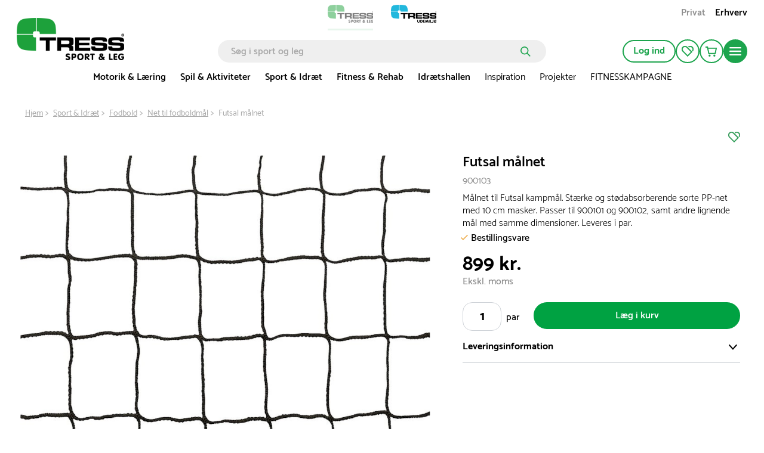

--- FILE ---
content_type: text/html; charset=utf-8
request_url: https://www.tress.com/dk/futsal-maalnet-900103
body_size: 59355
content:

<!DOCTYPE html>
<html lang="da">
<head>
    <meta charset="utf-8">
    <meta name="viewport" content="width=device-width, initial-scale=1.0">
    <title>Futsal målnet | tress.dk</title>
            <link rel="alternate" hreflang="da-DK" href="https://www.tress.com/dk/futsal-maalnet-900103" />
            <link rel="alternate" hreflang="sv-SE" href="https://www.tress.com/se/nat-till-fifa-futsalmal-match-2-pack-900103" />
            <link rel="alternate" hreflang="nb-NO" href="https://www.tress.com/no/futsal-malnett-900103" />
    <script type="application/ld+json">
        {
            "@context": "https://schema.org",
            "@graph": [
                {
                    "@type": "Organization",
                    "@id": "www.tress.com/dk#organization",
                    "name": "tress.dk",
                    "description": "",
                    "url": "www.tress.com/dk",
                    "sameAs": null,
                    "logo": {
                        "@type": "ImageObject",
                        "@id": "https://cdn.tress.com/media/dazleg3p/tress-sportogleg-rgb-dk-web.png",
                        "url": "https://cdn.tress.com/media/dazleg3p/tress-sportogleg-rgb-dk-web.png",
                        "width": 1343,
                        "height": 531,
                        "caption": "Tress Logo"
                    },
                    "contactPoint": {
                        "@type": "ContactPoint",
                        "email": "tress@tress.dk",
                        "telephone": ""
                    },
                    "address": {
                        "@type": "PostalAddress",
                        "streetAddress": "Danmarksvej 34",
                        "addressLocality": "Skanderborg",
                        "addressCountry": "Denmark",
                        "postalCode": "8660"
                    },
                    "vatID": ""
                },
                {
                    "@type": "WebSite",
                    "@id": "www.tress.com/dk#website",
                    "url": "www.tress.com/dk",
                    "name": "tress.dk",
                    "publisher": {
                        "@id": "www.tress.com/dk#organization"
                    }
                },
                {
                    "@type": "WebPage",
                    "@id": "www.tress.com/dk/product-template",
                    "url": "www.tress.com/dk/product-template",
                    "name": "Futsal målnet | tress.dk",
                    "description": "Målnet til Futsal kampmål. 
Stærke og stødabsorberende sorte PP-net med 10 cm masker.
Passer til 900101 og 900102, samt andre lignende mål med samme dimensioner.
Leveres i par.",
                    "isPartOf": {
                        "@id": "www.tress.com/dk#website"
                    },
                    "inLanguage": "da-DK"
                }
            ]
        }
    </script>


    <link rel="preload" as="style" href="https://cdn.tress.com/dist/css/fonts.css?v=14VhoCKJZtv9U4WzZP03a6AxIlPXSueqi2QuaHcPJhc">
    
        <link rel="preload" as="image" fetchpriority="high" href="https://tress.cdn-norce.tech/70b88d2e-ec78-422e-b7de-e772338b4ed7?format=webp&amp;w=1920&amp;h=1440">

    <link rel="stylesheet" href="https://cdn.tress.com/dist/css/fonts.css?v=14VhoCKJZtv9U4WzZP03a6AxIlPXSueqi2QuaHcPJhc">
    <link rel="stylesheet" href="https://cdn.tress.com/dist/css/chunk-vendors.css?v=bFFfNAh2KfT3B2xJFEMkjDMOHl4EGgc2esiRHCFxd4w">
    <link rel="stylesheet" href="https://cdn.tress.com/dist/css/chunk-common.css?v=2pZpP23jVGMwMlwyfAw4ACcD8bjR5zRtkaWgfXrPBts">
    <link rel="stylesheet" href="https://cdn.tress.com/dist/css/green.css?v=BD7gNPnyRzbf82VxrEX-VbFjRG-RciBwDiGWLCHd7nM">
    <!-- CookieInformation -->
<script>
window.dataLayer = window.dataLayer || [];
function gtag(){ dataLayer.push(arguments); }
gtag('consent', 'default', {
'ad_storage': 'denied',
'ad_user_data': 'denied',
'ad_personalization': 'denied',
'analytics_storage': 'denied',
'wait_for_update': 500
});
gtag('set', 'ads_data_redaction', true);
</script>
<script id="CookieConsent" src="https://policy.app.cookieinformation.com/uc.js" data-gcm-version="2.0" data-culture="DA" type="text/javascript"></script>
<!-- End CookieInformation -->
<script type="text/javascript" src="//widget.trustpilot.com/bootstrap/v5/tp.widget.bootstrap.min.js" async></script>
<!-- Google Tag Manager -->
<script>(function(w,d,s,l,i){w[l]=w[l]||[];w[l].push({'gtm.start':new Date().getTime(),event:'gtm.js'});var f=d.getElementsByTagName(s)[0],j=d.createElement(s),dl=l!='dataLayer'?'&l='+l:'';j.async=true;j.src='https://ssgtmdk.tress.com/prawwrto.js?id='+i+dl;f.parentNode.insertBefore(j,f);})(window,document,'script','dataLayer','GTM-K68RWN7');</script>
<!-- End Google Tag Manager -->
<!-- Hey Loyalty -->
<script type="text/javascript" language="javascript"> var hlt; var BiTrackingLoaded = function (BiTracking) {hlt = BiTracking; BiTracking.initialize('7F0DQb7NgIbY00G2', 45, '10475');} </script>
<script> (function (d, t) {var g = d.createElement(t), s = d.getElementsByTagName(t)[0]; h = "https:" == document.location.protocol ? "https://" : "http://"; g.src = h + 'bi.heyloyalty.com/hlbi.js'; s.parentNode.insertBefore(g, s);}(document, 'script')); </script>
<!-- End Hey Loyalty --> 
    <script defer="defer" src="https://cdn.tress.com/dist/js/chunk-vendors.js?v=Gb9RLhnwK_h6O9SxvShGtFmP8hmUbpDF-69Y40afj7g"></script>
    <script defer="defer" src="https://cdn.tress.com/dist/js/chunk-common.js?v=9FgFn8G3RLe4E1KS3tdvJAiHt0bnrw9h6FAONuJBvys"></script>
    <script defer="defer" src="https://cdn.tress.com/dist/js/green.js?v=uuwfz93LntXSVORPvhbG3jJnaaabNDz8D-o2fX0-ruE"></script>
    
    <meta name="format-detection" content="telephone=no">
        <meta name="description" content="Målnet til Futsal kampmål. 
Stærke og stødabsorberende sorte PP-net med 10 cm masker.
Passer til 900101 og 900102, samt andre lignende mål med samme dimensioner.
Leveres i par.">
    <link rel="canonical" href="https://www.tress.com/dk/futsal-maalnet-900103">
    <link rel="icon" type="image/x-icon" href="https://cdn.tress.com/media/eycjgioa/tress_sport-og-leg_favicon_16x16_icon.ico">
    <link rel="shortcut icon" type="image/x-icon" href="https://cdn.tress.com/media/eycjgioa/tress_sport-og-leg_favicon_16x16_icon.ico">
    <meta property="og:title" content="Futsal m&#xE5;lnet">
    <meta property="og:type" content="og:product">
    <meta property="og:url" content="https://www.tress.com/dk/futsal-maalnet-900103">
        <meta property="og:description" content="M&#xE5;lnet til Futsal kampm&#xE5;l. &#xA;St&#xE6;rke og st&#xF8;dabsorberende sorte PP-net med 10 cm masker.&#xA;Passer til 900101 og 900102, samt andre lignende m&#xE5;l med samme dimensioner.&#xA;Leveres i par.">
    <meta property="og:locale" content="da_DK">
        <meta property="og:locale:alternate" content="nb_NO">
        <meta property="og:locale:alternate" content="sv_SE">
        <meta property="og:image" content="https://tress.cdn-norce.tech/70b88d2e-ec78-422e-b7de-e772338b4ed7?format=webp">
    <meta property="og:site_name" content="tress.dk">
    
    <meta property="product:price:amount" content="899">
    <meta property="product:price:currency" content="DKK">

</head>
<body>
    <!-- Google Tag Manager (noscript) -->
<noscript><iframe src="https://ssgtmdk.tress.com/ns.html?id=GTM-K68RWN7" height="0" width="0" style="display:none;visibility:hidden"></iframe></noscript>
<!-- End Google Tag Manager (noscript) -->

<script> (function(){ var s = document.createElement('script'); var h = document.querySelector('head') || document.body; s.src = 'https://acsbapp.com/apps/app/dist/js/app.js'; s.async = true; s.onload = function(){ acsbJS.init(); }; h.appendChild(s); })(); </script>
    <div id="app" data-culture="da-DK">
        
<header id="header" class="header">
    <tress-header-wrapper v-slot="{ isSm, isLg, onShowMegaMenuMouseEnter, onShowMegaMenuMouseLeave, isScrolled, onHamburgerMenuClick, isHamburgerMegaMenuOpen, showCategory, onCategoryClick, onBackClick, onAboutClick, onBackAboutClick, showAccordion, onOpenAccordion, maxAccordionHeight, showAbout, showMegaMenu, hasLoaded, cartItems, onSearchFieldOpenClick, isSearchFieldOpen2, onSearchFieldClose, scrolledTimeOut, onCartPopUpOpenClick, isCartPopUpOpen, onCartPopUpCloseClick, hasFavorites, hiddenFooter, isCartModalOpen, closeCartModal }">
        <tress-search-wrapper v-slot="{ onEnter, isPopupOpen, onSearchClick, onCloseClick, searchResults, onFocus, onInput, searchModel, onColdCloseClick }" @close="onSearchFieldClose" :scrolled-time-out="scrolledTimeOut" search-page-url="/dk/soeg" initial-search-query="">
            <div class="content-padding" :class="{ 'content-padding--bottom': isScrolled }">

<div v-if="!isLg" class="menu-mobile-padding header__buttons-container align-items-center d-lg-none">
            <a href="/dk" style="--theme-colors-quinary:#d2eddb; border-bottom-color:#d2eddb" class="top-links__link top-links__link--active top-links__link--image">
                    <img src="https://cdn.tress.com/media/dazleg3p/tress-sportogleg-rgb-dk-web.png?height=52&amp;rnd=133330456267730000?noformat=1" alt="Sport &amp; Leg" width="500" height="198">
            </a>
            <a href="https://www.tressudemiljo.dk/" style="--theme-colors-quinary:#d6eef4; border-bottom-color:#d6eef4" class="top-links__link top-links__link--image">
                    <img src="https://cdn.tress.com/media/0omakhng/tress-udemiljoe-rgb-dk-web.png?height=52&amp;rnd=133330456105870000?noformat=1" alt="Udemilj&#xF8;" width="500" height="198">
            </a>
    <nav class="align-items-end button-actions">
        <div class="row align-items-center justify-content-end gx-0" :class="{ 'gx-2': isScrolled, 'gx-0': !isScrolled }">
            <div class="col col-auto" v-pre>
                <a class="button button--icon button--no-border header__button d-block my-pages-button-scroll" type="button" rel="nofollow" href="/dk/log-ind?returnUrl=%2Fdk%2Ffutsal-maalnet-900103">
<svg v-pre class="icon-user" xmlns="http://www.w3.org/2000/svg" viewBox="0 0 14.7 16.7">
    <circle class="cls-1" cx="7.35" cy="4.35" r="3.5" />
    <path class="cls-1" d="M7.35,9.85a6.27,6.27,0,0,0-6.5,6h13A6.27,6.27,0,0,0,7.35,9.85Z" />
</svg>                </a>
            </div>
            <div v-if="isSm" class="col col-auto">
                <a href="/dk/min-profil/mine-favoritter" class="button button--icon button--no-border header__button" rel="nofollow" type="button">
<svg
    xmlns="http://www.w3.org/2000/svg"
    viewBox="0 0 22 20"
    fill="none"
    class="icon-favorite"
    :class="{ 'icon-favorite--filled': isFilled }"
    :is-filled="hasFavorites"
>
    <path
        d="M11 20.0001L1.78477 10.6124C0.628311 9.43426 0 7.87582 0 6.21534C0 4.55485 0.637417 2.99641 1.78477 1.8183C4.17053 -0.602846 8.04056 -0.602846 10.4172 1.8183L19.6324 11.2061L11 20.0001V20.0001ZM6.10099 1.85541C5.00828 1.85541 3.90646 2.28213 3.06871 3.13556C2.25828 3.96116 1.81209 5.05578 1.81209 6.22461C1.81209 7.39344 2.25828 8.48806 3.06871 9.31367L10.9909 17.3842L17.0464 11.2153L9.13328 3.12628C8.29553 2.27285 7.20281 1.84613 6.10099 1.84613V1.85541Z"
        class="icon-favorite__border"
    />
    <path
        d="M13.3842 2.69944C15.0597 1.4564 17.4181 1.58627 18.9297 3.12616C19.7401 3.95176 20.1863 5.04638 20.1863 6.21521C20.1863 7.15213 19.8858 8.0334 19.3486 8.77551L20.6598 10.1113C21.534 9.00742 22.0075 7.65306 22.0075 6.21521C22.0075 4.55473 21.3701 2.99629 20.2228 1.81818C18.0009 -0.445269 14.4769 -0.593692 12.082 1.37291L13.3933 2.70872L13.3842 2.69944Z"
        class="icon-favorite__border"
    />
    <path
        d="M11 20.0001L1.78477 10.6124C0.628311 9.43426 0 7.87582 0 6.21534C0 4.55485 0.637417 2.99641 1.78477 1.8183C4.17053 -0.602846 8.04056 -0.602846 10.4172 1.8183L19.6324 11.2061L11 20.0001V20.0001Z"
        class="icon-favorite__filled"
    />
    <path
        d="M12.0742 1.37291C14.4691 -0.593692 17.9931 -0.445269 20.2149 1.81818C21.3714 2.99629 21.9997 4.55473 21.9997 6.21521C21.9997 7.65306 21.5262 9.00742 20.652 10.1113L12.0742 1.37291Z"
        class="icon-favorite__filled"
    />
</svg>                </a>
            </div>
            <div class="col col-auto">
                <button class="button button--icon button--no-border header__button header__cart" :class="{ 'button--icon-cart': isScrolled }" type="button" @click="onCartPopUpOpenClick">
                    <span v-cloak v-if="cartItems > 0" v-text="cartItems"></span>
<svg v-pre class="icon-cart" xmlns="http://www.w3.org/2000/svg" viewBox="0 0 21.36 18.09">
    <path class="cls-1" d="M18.36,12.52H7L5,3H20.36Z" />
    <path class="cls-1" d="M1,1H4.6L5,3" />
    <path class="icon-cart__wheels" d="M8.37,18.09a1.84,1.84,0,1,0-1.84-1.84A1.84,1.84,0,0,0,8.37,18.09Z" />
    <path class="icon-cart__wheels" d="M16.9,18.09a1.84,1.84,0,1,0-1.84-1.84A1.84,1.84,0,0,0,16.9,18.09Z" />
</svg>                </button>
                <tress-cart-pop-up :is-cart-pop-up-open="isCartPopUpOpen" @close="onCartPopUpCloseClick" check-out-page-url="/dk/checkout"></tress-cart-pop-up>
            </div>
            <div v-cloak class="col col-auto" v-if="isScrolled && !isSearchFieldOpen2">
                <button class="button button--icon button--no-border header__button" type="button" @click="onSearchFieldOpenClick">
                    <icon-search></icon-search>
                </button>
            </div>
            <div class="col col-auto">
                <button class="button button--round button--icon button--filled header__button header__button--filled hamburger-menu__hamburger-menu-button" :class="{'hamburger-menu__hamburger-menu-button--scrolled':isScrolled}" type="button" @click="onHamburgerMenuClick">
<svg v-pre class="icon-hamburger-menu" xmlns="http://www.w3.org/2000/svg" viewBox="0 0 18 12">
    <path class="cls-1" d="M1,0H17a1,1,0,0,1,1,1h0a1,1,0,0,1-1,1H1A1,1,0,0,1,0,1H0A1,1,0,0,1,1,0Z" />
    <path class="cls-1" d="M1,5H17a1,1,0,0,1,1,1h0a1,1,0,0,1-1,1H1A1,1,0,0,1,0,6H0A1,1,0,0,1,1,5Z" />
    <path class="cls-1" d="M1,10H17a1,1,0,0,1,1,1h0a1,1,0,0,1-1,1H1a1,1,0,0,1-1-1H0A1,1,0,0,1,1,10Z" />
</svg>                </button>
            </div>
        </div>
    </nav>
</div>

<div class="d-lg-none is-scrolled menu-mobile-padding menu-mobile-padding--search" :class="{ 'is-scrolled--hide': isScrolled && !isSearchFieldOpen2, 'is-scrolled--search gx-1': isSearchFieldOpen2}">
      <div class="search-input" v-if="!hasLoaded">
        <form class="search-input__form" v-pre>
            <input class="search-input__input" placeholder="S&#xF8;g i sport og leg">
              <button class="search-input__button">
<svg v-pre class="icon-search search-input__icon" width="17" height="17" viewBox="0 0 17 17" fill="none" xmlns="http://www.w3.org/2000/svg">
    <circle cx="6.72916" cy="6.72916" r="5.87916" stroke-width="1.7"/>
    <line x1="11.473" y1="11.6167" x2="15.6542" y2="15.7979" stroke-width="1.7" stroke-linecap="round"/>
</svg>              </button>
        </form>
      </div>
    <tress-search-input @enter="onEnter" :model-value="searchModel" @update:model-value="onInput" :on-submit="onSearchClick" :is-popup-open="isPopupOpen" :on-close-click="onColdCloseClick" @focus="onFocus"></tress-search-input>
    <tress-search-popup blue-site-logotype="https://cdn.tress.com/media/0omakhng/tress-udemiljoe-rgb-dk-web.png" search-page-url="/dk/soeg" :search-term="searchModel" v-show="!isHamburgerMegaMenuOpen && isPopupOpen" :search-results="searchResults" @close="onCloseClick" :is-popup-open="isPopupOpen" :class="{ 't-search-popup--scrolled': isScrolled && isPopupOpen}"></tress-search-popup>
</div>

<nav v-cloak class="container-fluid g-3 hamburger-mobile d-lg-none" v-if="!isLg && isHamburgerMegaMenuOpen">
    <div class="row g-0 hamburger-mobile__content" :class="{'hamburger-mobile__content--with-footer': !hiddenFooter}">
        <div class="col col-12">
            <div class="row g-3 justify-content-between hamburger-mobile__top-container">
                <div class="col col-auto" v-pre>
                    <a href="/dk">
                        <img src="https://cdn.tress.com/media/dazleg3p/tress-sportogleg-rgb-dk-web.png?noformat=1" height="198" width="500" class="hamburger-mobile__logo" alt="TRESS Sportogleg RGB DK Web">
                    </a>
                </div>
                <div class="col col-auto">
                    <button class="button button--icon button--filled close-button" type="button" @click="onHamburgerMenuClick">
                        <icon-close class="close-button__icon"></icon-close>
                    </button>
                </div>
            </div>
            <div class="hamburger-mobile__search">
                <tress-search-input @enter="onEnter" :model-value="searchModel" @update:model-value="onInput" :on-submit="onSearchClick" :is-popup-open="isPopupOpen" :on-close-click="onColdCloseClick" @focus="onFocus" class="search-input--hamburger"></tress-search-input>
                <tress-search-popup blue-site-logotype="https://cdn.tress.com/media/0omakhng/tress-udemiljoe-rgb-dk-web.png" search-page-url="/dk/soeg" :search-term="searchModel" v-show="isPopupOpen" :search-results="searchResults" class="t-search-popup--hamburger" @close="onCloseClick" :is-popup-open="isPopupOpen" :class="{ 't-search-popup--scrolled': isScrolled && isPopupOpen}"></tress-search-popup>
            </div>
            <div class="row g-0">
                <div class="col col-12">
                    <ul class="hamburger-mobile__categories">
                            <li class="hamburger-mobile__category">
                                <div class="hamburger-mobile__header">
                                    <a href="/dk/motorik-og-laering" target="">
                                        Motorik &amp; L&#xE6;ring
                                    </a>
                                    <icon-arrow-right @click="onCategoryClick('Motorik &amp; L&#xE6;ring')"></icon-arrow-right>
                                </div>
                            </li>
                            <li class="hamburger-mobile__category">
                                <div class="hamburger-mobile__header">
                                    <a href="/dk/spil-aktiviteter" target="">
                                        Spil &amp; Aktiviteter
                                    </a>
                                    <icon-arrow-right @click="onCategoryClick('Spil &amp; Aktiviteter')"></icon-arrow-right>
                                </div>
                            </li>
                            <li class="hamburger-mobile__category">
                                <div class="hamburger-mobile__header">
                                    <a href="/dk/sport-idraet" target="">
                                        Sport &amp; Idr&#xE6;t
                                    </a>
                                    <icon-arrow-right @click="onCategoryClick('Sport &amp; Idr&#xE6;t')"></icon-arrow-right>
                                </div>
                            </li>
                            <li class="hamburger-mobile__category">
                                <div class="hamburger-mobile__header">
                                    <a href="/dk/fitness-rehab" target="">
                                        Fitness &amp; Rehab
                                    </a>
                                    <icon-arrow-right @click="onCategoryClick('Fitness &amp; Rehab')"></icon-arrow-right>
                                </div>
                            </li>
                            <li class="hamburger-mobile__category">
                                <div class="hamburger-mobile__header">
                                    <a href="/dk/idraetshallen" target="">
                                        Idr&#xE6;tshallen
                                    </a>
                                    <icon-arrow-right @click="onCategoryClick('Idr&#xE6;tshallen')"></icon-arrow-right>
                                </div>
                            </li>
                            <li class="hamburger-mobile__category">
                                <div class="hamburger-mobile__header">
                                    <a href="/dk/inspiration" target="">
                                        Inspiration
                                    </a>
                                    <icon-arrow-right @click="onCategoryClick('Inspiration')"></icon-arrow-right>
                                </div>
                            </li>
                            <li class="hamburger-mobile__category">
                                <div class="hamburger-mobile__header">
                                    <a href="/dk/projekter" target="">
                                        Projekter
                                    </a>
                                    <icon-arrow-right @click="onCategoryClick('Projekter')"></icon-arrow-right>
                                </div>
                            </li>
                            <li class="hamburger-mobile__category">
                                <div class="hamburger-mobile__header">
                                    <a href="/dk/outlet/kampagne" target="">
                                        FITNESSKAMPAGNE
                                    </a>
                                    <icon-arrow-right @click="onCategoryClick('FITNESSKAMPAGNE')"></icon-arrow-right>
                                </div>
                            </li>
                    </ul>
                </div>
                <div class="col col-12 hamburger-mobile__tile-image-and-content hamburger-mobile__tile-image-and-content--has-brands">

    <div class="container-fluid g-0 tile image-and-content-tile hamburger-menu-mobile-second-screen__tile-image-and-content tile-upper-lower" style="background:#" v-pre>
        <div class="tile-upper-lower__upper">

    <div class="responsive-picture  image-and-content-tile__image"  >
        <picture v-pre>
            <source srcset="https://cdn.tress.com/media/domn0hbs/kundeservice_white_1728.png?width=310&amp;height=200&amp;rnd=133331143045500000" media="(min-width:992px)">
                <source srcset="https://cdn.tress.com/media/domn0hbs/kundeservice_white_1728.png?width=943&amp;height=150&amp;rnd=133331143045500000" media="(min-width:576px)">
                <source srcset="https://cdn.tress.com/media/domn0hbs/kundeservice_white_1728.png?width=1035&amp;height=450&amp;rnd=133331143045500000">
            <img src="https://cdn.tress.com/media/domn0hbs/kundeservice_white_1728.png?width=310&amp;height=200&amp;rnd=133331143045500000" class="responsive-picture__image" >
        </picture>
    </div>
        </div>
        <div class="tile-upper-lower__lower">
            <p class="image-and-content-tile__header" style="color:#">FAQ</p>
            <p class="image-and-content-tile__content" style="color:#">Find svar p&#xE5; de mest almindelige sp&#xF8;rgsm&#xE5;l</p>
            <div class="container-fluid image-and-content-tile__button-container image-and-content-tile__button-container--header-tile">
                <a href="/dk/faq" target="" class="image-and-content-tile__button button button--icon button--round button--filled">
<svg
    class="icon-arrow-right "
    width="19"
    height="15"
    viewBox="0 0 19 15"
    fill="none"
    xmlns="http://www.w3.org/2000/svg"
>
    <path d="M10.1457 1.00003L17 7.26967L10.1457 13.5393" stroke-miterlimit="10" stroke-linecap="round" />
    <path d="M16.0795 7.37033L1 7.37033" stroke-miterlimit="10" stroke-linecap="round" />
</svg>                </a>
            </div>
        </div>
    </div>
                </div>
                <div class="col col-12">
                    <div class="tile links-tile hamburger-mobile__prioritised-links-container">
                        <ul class="links-tile__links-container" v-pre>
                                <li class="links-tile__link-item">
                                    <a href="/dk/om-os/kontakt-os" target="" class="nav links-tile__link">
                                        Kontakt os
                                    </a>
                                </li>
                                <li class="links-tile__link-item">
                                    <a href="/dk/find-din-konsulent" target="" class="nav links-tile__link">
                                        Find din konsulent
                                    </a>
                                </li>
                        </ul>
                        <div class="hamburger-mobile__prioritised-links-container__footer">
                            <p class="links-tile__show-all-text" @click="onClick"> Vis alt om TRESS</p>
                            <button class="button button--icon button-round button--filled" type="button" @click="onAboutClick">
                                <icon-arrow-right></icon-arrow-right>
                            </button>
                        </div>
                    </div>
                    <div class="hamburger-menu-mobile-second-screen" :class="{ 'hamburger-menu-mobile-second-screen--show': showAbout}">
                        <div class="container-fluid g-0">
                            <div class="row g-0 justify-content-between hamburger-menu-mobile-second-screen__top-nav-container">
                                <div class="col col-auto">
                                    <button class="button button--no-border button--icon p-0 hamburger-menu-mobile-second-screen__back-button" type="button" @click="onBackAboutClick">
                                        <icon-arrow-left class="hamburger-menu-mobile-second-screen__icon-arrow-left"></icon-arrow-left>
                                    </button>
                                </div>
                                <div class="col col-auto">
                                    <tress-close-button @click="onHamburgerMenuClick"></tress-close-button>
                                </div>
                            </div>
                            <div class="row g-0 align-items-center justify-content-between" v-pre>
                            </div>
                            <div class="selected__container" v-pre>
                                <p class="selected__header">Udvalgte:</p>
                                <ul class="selected__container-item">
                                        <li class="selected__item">
                                            <a href="/dk/om-os/kontakt-os" target="" class="selected__item-header">
                                                Kontakt os
                                            </a>
                                        </li>
                                        <li class="selected__item">
                                            <a href="/dk/find-din-konsulent" target="" class="selected__item-header">
                                                Find din konsulent
                                            </a>
                                        </li>
                                </ul>
                            </div>
                                <div class="accordion-with-icon-or-single accordion-with-icon-or-single__single-link accordion accordion-with-icon" data-group-id="98da0580-4fa3-4b1d-b906-d67ebe83a446" :class="{'hamburger-menu-mobile-second-screen__no-border':0 == 8 - 1,}">
                                        <div class="accordion-with-icon__header-container">
                                            <div class="accordion-with-icon__header-container__label-container">
                                                <a href="/dk/om-os" class="accordion-with-icon__header">
                                                    Om TRESS
                                                </a>
                                            </div>
                                            <icon-chevron-down class="accordion__icon" :class="{'accordion__icon--open':showAccordion=='19e04e76-e5c0-49db-a7a8-ee8c9513020f'}" @click="onOpenAccordion($event, '19e04e76-e5c0-49db-a7a8-ee8c9513020f')"> </icon-chevron-down>
                                        </div>
                                        <div :style="{height: showAccordion == '19e04e76-e5c0-49db-a7a8-ee8c9513020f' ? maxAccordionHeight+'px' : 0}" class="col col-12 accordion__content">
                                            <ul class="accordion-with-icon__item-container" v-pre>
                                                    <li class="accordion-with-icon__item">
                                                        <a href="/dk/om-os/virksomhedsprofil" target="_self">
                                                            Virksomhedsprofil
                                                        </a>
                                                    </li>
                                                    <li class="accordion-with-icon__item">
                                                        <a href="/dk/om-os/job-i-tress" target="_self">
                                                            Job i TRESS
                                                        </a>
                                                    </li>
                                                    <li class="accordion-with-icon__item">
                                                        <a href="/dk/om-os/strategi" target="_self">
                                                            Strategi
                                                        </a>
                                                    </li>
                                                    <li class="accordion-with-icon__item">
                                                        <a href="/dk/om-os/iso-certificeringer" target="_self">
                                                            ISO-certificeringer
                                                        </a>
                                                    </li>
                                                    <li class="accordion-with-icon__item">
                                                        <a href="/dk/om-os/miljoe-og-kvalitetspolitik" target="_self">
                                                            Milj&#xF8;- og kvalitetspolitik
                                                        </a>
                                                    </li>
                                                    <li class="accordion-with-icon__item">
                                                        <a href="/dk/om-os/code-of-conduct" target="_self">
                                                            Code of Conduct
                                                        </a>
                                                    </li>
                                                    <li class="accordion-with-icon__item">
                                                        <a href="/dk/om-os/vi-stoetter" target="_self">
                                                            Vi st&#xF8;tter
                                                        </a>
                                                    </li>
                                                    <li class="accordion-with-icon__item">
                                                        <a href="/dk/om-os/whistleblowerordning" target="_self">
                                                            Whistleblowerordning
                                                        </a>
                                                    </li>
                                            </ul>
                                        </div>
                                </div>
                                <div class="accordion-with-icon-or-single accordion-with-icon-or-single__single-link accordion accordion-with-icon" data-group-id="98da0580-4fa3-4b1d-b906-d67ebe83a446" :class="{'hamburger-menu-mobile-second-screen__no-border':1 == 8 - 1,}">
                                        <a href="/dk/om-os/kataloger" target="" v-pre>
                                            Kataloger
                                        </a>
                                </div>
                                <div class="accordion-with-icon-or-single accordion-with-icon-or-single__single-link accordion accordion-with-icon" data-group-id="98da0580-4fa3-4b1d-b906-d67ebe83a446" :class="{'hamburger-menu-mobile-second-screen__no-border':2 == 8 - 1,}">
                                        <a href="/dk/om-os/kontakt-os" target="" v-pre>
                                            Kontakt kundeservice
                                        </a>
                                </div>
                                <div class="accordion-with-icon-or-single accordion-with-icon-or-single__single-link accordion accordion-with-icon" data-group-id="98da0580-4fa3-4b1d-b906-d67ebe83a446" :class="{'hamburger-menu-mobile-second-screen__no-border':3 == 8 - 1,}">
                                        <a href="/dk/find-din-konsulent" target="" v-pre>
                                            Find din konsulent
                                        </a>
                                </div>
                                <div class="accordion-with-icon-or-single accordion-with-icon-or-single__single-link accordion accordion-with-icon" data-group-id="98da0580-4fa3-4b1d-b906-d67ebe83a446" :class="{'hamburger-menu-mobile-second-screen__no-border':4 == 8 - 1,}">
                                        <a href="/dk/inspiration" target="" v-pre>
                                            Bes&#xF8;g vores inspirationsbank
                                        </a>
                                </div>
                                <div class="accordion-with-icon-or-single accordion-with-icon-or-single__single-link accordion accordion-with-icon" data-group-id="98da0580-4fa3-4b1d-b906-d67ebe83a446" :class="{'hamburger-menu-mobile-second-screen__no-border':5 == 8 - 1,}">
                                        <a href="/dk/projekter" target="" v-pre>
                                            Se vores kundeprojekter
                                        </a>
                                </div>
                                <div class="accordion-with-icon-or-single accordion-with-icon-or-single__single-link accordion accordion-with-icon" data-group-id="98da0580-4fa3-4b1d-b906-d67ebe83a446" :class="{'hamburger-menu-mobile-second-screen__no-border':6 == 8 - 1,}">
                                        <a href="/dk/koebsvilkaar-privat" target="" v-pre>
                                            K&#xF8;bsvilk&#xE5;r (privat)
                                        </a>
                                </div>
                                <div class="accordion-with-icon-or-single accordion-with-icon-or-single__single-link accordion accordion-with-icon" data-group-id="98da0580-4fa3-4b1d-b906-d67ebe83a446" :class="{'hamburger-menu-mobile-second-screen__no-border':7 == 8 - 1,}">
                                        <a href="/dk/koebsvilkaar-erhverv" target="" v-pre>
                                            K&#xF8;bsvilk&#xE5;r (erhverv)
                                        </a>
                                </div>
                            <div class="row g-0">
                                <div class="col col-12">
                                    
    <div class="container-fluid g-0 tile image-and-content-tile hamburger-menu-mobile-second-screen__tile-image-and-content tile-upper-lower" style="background:#" v-pre>
        <div class="tile-upper-lower__upper">

    <div class="responsive-picture  image-and-content-tile__image"  >
        <picture v-pre>
            <source srcset="https://cdn.tress.com/media/domn0hbs/kundeservice_white_1728.png?width=310&amp;height=200&amp;rnd=133331143045500000" media="(min-width:992px)">
                <source srcset="https://cdn.tress.com/media/domn0hbs/kundeservice_white_1728.png?width=943&amp;height=150&amp;rnd=133331143045500000" media="(min-width:576px)">
                <source srcset="https://cdn.tress.com/media/domn0hbs/kundeservice_white_1728.png?width=1035&amp;height=450&amp;rnd=133331143045500000">
            <img src="https://cdn.tress.com/media/domn0hbs/kundeservice_white_1728.png?width=310&amp;height=200&amp;rnd=133331143045500000" class="responsive-picture__image" >
        </picture>
    </div>
        </div>
        <div class="tile-upper-lower__lower">
            <p class="image-and-content-tile__header" style="color:#">FAQ</p>
            <p class="image-and-content-tile__content" style="color:#">Find svar p&#xE5; de mest almindelige sp&#xF8;rgsm&#xE5;l</p>
            <div class="container-fluid image-and-content-tile__button-container image-and-content-tile__button-container--header-tile">
                <a href="/dk/faq" target="" class="image-and-content-tile__button button button--icon button--round button--filled">
<svg
    class="icon-arrow-right "
    width="19"
    height="15"
    viewBox="0 0 19 15"
    fill="none"
    xmlns="http://www.w3.org/2000/svg"
>
    <path d="M10.1457 1.00003L17 7.26967L10.1457 13.5393" stroke-miterlimit="10" stroke-linecap="round" />
    <path d="M16.0795 7.37033L1 7.37033" stroke-miterlimit="10" stroke-linecap="round" />
</svg>                </a>
            </div>
        </div>
    </div>

                                </div>
                            </div>
                        </div>
                    </div>
                </div>
            </div>
        </div>
    </div>
    <div class="row hamburger-mobile__footer" :class="{'d-none': hiddenFooter}">
        <div class="container-fluid g-0">
            <div class="row align-items-center justify-content-between hamburger-mobile__footer-top-container g-0">
                <div class="col col-auto">
                    <div class="top-link-customer-type">
                        



<a class="button top-link-customer-type__link" href="/umbraco/surface/customer/Switch?type=private&amp;culture=da-DK&amp;redirectUrl=%2Fdk%2Ffutsal-maalnet-900103" rel="nofollow">Privat</a><a class="button top-link-customer-type__link top-link-customer-type__link--active" href="/umbraco/surface/customer/Switch?type=business&amp;culture=da-DK&amp;redirectUrl=%2Fdk%2Ffutsal-maalnet-900103" rel="nofollow">Erhverv</a>
                    </div>
                </div>
                <div class="col col-auto" v-pre>
                        <a class="button button-text button-link my-pages-button hamburger-mobile__login-button" type="button" rel="nofollow" href="/dk/log-ind?returnUrl=%2Fdk%2Ffutsal-maalnet-900103">
                            Log ind
                        </a>
                </div>
            </div>
            <div v-pre>
                <div class="top-links">
                        <a href="/dk" style="--theme-colors-quinary:#d2eddb; border-bottom-color:#d2eddb" class="top-links__link top-links__link--active top-links__link--image">
                                <img src="https://cdn.tress.com/media/dazleg3p/tress-sportogleg-rgb-dk-web.png?height=52&amp;rnd=133330456267730000?noformat=1" alt="Sport &amp; Leg" width="500" height="198">
                        </a>
                        <a href="https://www.tressudemiljo.dk/" style="--theme-colors-quinary:#d6eef4; border-bottom-color:#d6eef4" class="top-links__link top-links__link--image">
                                <img src="https://cdn.tress.com/media/0omakhng/tress-udemiljoe-rgb-dk-web.png?height=52&amp;rnd=133330456105870000?noformat=1" alt="Udemilj&#xF8;" width="500" height="198">
                        </a>
                </div>
            </div>
        </div>
    </div>
</nav>
<div class="row g-0 d-none d-lg-flex align-items-center header__top content-max-width" v-if="isLg">
    <div class="col header-col-3" :class="{ 'header-col-3': !isScrolled, 'header-col-auto': isScrolled }">
            <a href="/dk">
                <img class="header-logo logo" height="198" width="500" :class="{ 'header-logo--scroll': isScrolled }" src="https://cdn.tress.com/media/dazleg3p/tress-sportogleg-rgb-dk-web.png?noformat=1" alt="TRESS Sportogleg RGB DK Web">
            </a>
    </div>
    <div class="col">
        <div class="row g-0 align-items-start is-scrolled" :class="{ 'is-scrolled--hide': isScrolled }">
            <nav class="col top-links">
                    <a href="/dk" style="--theme-colors-quinary:#d2eddb; border-bottom-color:#d2eddb" class="top-links__link top-links__link--active top-links__link--image">
                            <img src="https://cdn.tress.com/media/dazleg3p/tress-sportogleg-rgb-dk-web.png?height=52&amp;rnd=133330456267730000?noformat=1" alt="Sport &amp; Leg" width="500" height="198">
                    </a>
                    <a href="https://www.tressudemiljo.dk/" style="--theme-colors-quinary:#d6eef4; border-bottom-color:#d6eef4" class="top-links__link top-links__link--image">
                            <img src="https://cdn.tress.com/media/0omakhng/tress-udemiljoe-rgb-dk-web.png?height=52&amp;rnd=133330456105870000?noformat=1" alt="Udemilj&#xF8;" width="500" height="198">
                    </a>
            </nav>
            <div class="col col-4">
                <nav class="top-link-customer-type">
                    



<a class="button top-link-customer-type__link" href="/umbraco/surface/customer/Switch?type=private&amp;culture=da-DK&amp;redirectUrl=%2Fdk%2Ffutsal-maalnet-900103" rel="nofollow">Privat</a><a class="button top-link-customer-type__link top-link-customer-type__link--active" href="/umbraco/surface/customer/Switch?type=business&amp;culture=da-DK&amp;redirectUrl=%2Fdk%2Ffutsal-maalnet-900103" rel="nofollow">Erhverv</a>
                </nav>
            </div>
        </div>
        <div class="row g-0 align-items-center justify-content-between">
            <div class="col col-6 col-lg search header-col-lg-8" :class="{ 'header-col-lg offset-lg-1': isScrolled, 'header-col-lg-8': !isScrolled }">
                <div class="is-scrolled" :class="{ 'is-scrolled--hide': isScrolled && !isSearchFieldOpen2, 'is-scrolled--search': isScrolled && isSearchFieldOpen2 }">
                      <div class="search-input" v-if="!hasLoaded">
                        <form class="search-input__form" v-pre>
                          <input class="search-input__input" placeholder="S&#xF8;g i sport og leg">
                          <button class="search-input__button">
<svg v-pre class="icon-search search-input__icon" width="17" height="17" viewBox="0 0 17 17" fill="none" xmlns="http://www.w3.org/2000/svg">
    <circle cx="6.72916" cy="6.72916" r="5.87916" stroke-width="1.7"/>
    <line x1="11.473" y1="11.6167" x2="15.6542" y2="15.7979" stroke-width="1.7" stroke-linecap="round"/>
</svg>                          </button>
                        </form>
                      </div>
                    <tress-search-input @enter="onEnter" :model-value="searchModel" @update:model-value="onInput" :on-submit="onSearchClick" :is-popup-open="isPopupOpen" :on-close-click="onColdCloseClick" @focus="onFocus"></tress-search-input>
                    <tress-search-popup blue-site-logotype="https://cdn.tress.com/media/0omakhng/tress-udemiljoe-rgb-dk-web.png" search-page-url="/dk/soeg" v-show="isPopupOpen" :search-term="searchModel" :search-results="searchResults" @close="onCloseClick" :is-popup-open="isPopupOpen" :class="{ 't-search-popup--scrolled': isScrolled && isPopupOpen}"></tress-search-popup>
                </div>
                <div v-cloak class="is-scrolled" :class="{ 'is-scrolled--none': !isScrolled }">
                    <nav class="col categories categories--no-padding">
                            <div class="categories__category" :class="{'categories__category--active':showMegaMenu == 'Motorik &amp; L&#xE6;ring'}" @mouseover="onShowMegaMenuMouseEnter('Motorik & Læring')" @mouseleave='onShowMegaMenuMouseLeave'>
                                <a href="/dk/motorik-og-laering" target="" class="categories__category-link">
                                    Motorik &amp; L&#xE6;ring
                                </a>
                            </div>
                            <div class="categories__category" :class="{'categories__category--active':showMegaMenu == 'Spil &amp; Aktiviteter'}" @mouseover="onShowMegaMenuMouseEnter('Spil & Aktiviteter')" @mouseleave='onShowMegaMenuMouseLeave'>
                                <a href="/dk/spil-aktiviteter" target="" class="categories__category-link">
                                    Spil &amp; Aktiviteter
                                </a>
                            </div>
                            <div class="categories__category" :class="{'categories__category--active':showMegaMenu == 'Sport &amp; Idr&#xE6;t'}" @mouseover="onShowMegaMenuMouseEnter('Sport & Idræt')" @mouseleave='onShowMegaMenuMouseLeave'>
                                <a href="/dk/sport-idraet" target="" class="categories__category-link">
                                    Sport &amp; Idr&#xE6;t
                                </a>
                            </div>
                            <div class="categories__category" :class="{'categories__category--active':showMegaMenu == 'Fitness &amp; Rehab'}" @mouseover="onShowMegaMenuMouseEnter('Fitness & Rehab')" @mouseleave='onShowMegaMenuMouseLeave'>
                                <a href="/dk/fitness-rehab" target="" class="categories__category-link">
                                    Fitness &amp; Rehab
                                </a>
                            </div>
                            <div class="categories__category" :class="{'categories__category--active':showMegaMenu == 'Idr&#xE6;tshallen'}" @mouseover="onShowMegaMenuMouseEnter('Idrætshallen')" @mouseleave='onShowMegaMenuMouseLeave'>
                                <a href="/dk/idraetshallen" target="" class="categories__category-link">
                                    Idr&#xE6;tshallen
                                </a>
                            </div>
                            <div class="categories__category" :class="{'categories__category--active':showMegaMenu == 'Inspiration'}" >
                                <a href="/dk/inspiration" target="" class="categories__category-link categories__category-link--content-link">
                                    Inspiration
                                </a>
                            </div>
                            <div class="categories__category" :class="{'categories__category--active':showMegaMenu == 'Projekter'}" >
                                <a href="/dk/projekter" target="" class="categories__category-link categories__category-link--content-link">
                                    Projekter
                                </a>
                            </div>
                            <div class="categories__category" :class="{'categories__category--active':showMegaMenu == 'FITNESSKAMPAGNE'}" @mouseover="onShowMegaMenuMouseEnter('FITNESSKAMPAGNE')" @mouseleave='onShowMegaMenuMouseLeave'>
                                <a href="/dk/outlet/kampagne" target="" class="categories__category-link categories__category-link--content-link">
                                    FITNESSKAMPAGNE
                                </a>
                            </div>
                    </nav>
                </div>
            </div>
            <nav :class="{ 'col-4 col-lg-4': !isScrolled, 'col-lg-auto col-6': isScrolled }" class="col button-actions header__controls">
                <div v-cloak v-show="isScrolled && !isSearchFieldOpen2">
                    <button class="button icon-button" type="button" @click="onSearchFieldOpenClick" :class="{ 'button--no-border header__button--hover-scroll': isScrolled }">
                        <icon-search></icon-search>
                    </button>
                </div>
                <a v-cloak href="/dk/log-ind?returnUrl=%2Fdk%2Ffutsal-maalnet-900103" v-if="isScrolled" class="button icon-button my-pages-button-scroll" type="button" rel="nofollow" :class="{ 'button--no-border header__button--hover-scroll': isScrolled }">
                    <icon-user></icon-user>
                </a>
                    <a href="/dk/log-ind?returnUrl=%2Fdk%2Ffutsal-maalnet-900103" v-else rel="nofollow" class="button button-text button-link m-0">
                        Log ind
                    </a>
                <a href="/dk/min-profil/mine-favoritter" class="button icon-button" type="button" rel="nofollow" :class="{ 'button--no-border  header__button--hover-scroll2': isScrolled }">
<svg
    xmlns="http://www.w3.org/2000/svg"
    viewBox="0 0 22 20"
    fill="none"
    class="icon-favorite"
    :class="{ 'icon-favorite--filled': isFilled }"
    :is-filled="hasFavorites"
>
    <path
        d="M11 20.0001L1.78477 10.6124C0.628311 9.43426 0 7.87582 0 6.21534C0 4.55485 0.637417 2.99641 1.78477 1.8183C4.17053 -0.602846 8.04056 -0.602846 10.4172 1.8183L19.6324 11.2061L11 20.0001V20.0001ZM6.10099 1.85541C5.00828 1.85541 3.90646 2.28213 3.06871 3.13556C2.25828 3.96116 1.81209 5.05578 1.81209 6.22461C1.81209 7.39344 2.25828 8.48806 3.06871 9.31367L10.9909 17.3842L17.0464 11.2153L9.13328 3.12628C8.29553 2.27285 7.20281 1.84613 6.10099 1.84613V1.85541Z"
        class="icon-favorite__border"
    />
    <path
        d="M13.3842 2.69944C15.0597 1.4564 17.4181 1.58627 18.9297 3.12616C19.7401 3.95176 20.1863 5.04638 20.1863 6.21521C20.1863 7.15213 19.8858 8.0334 19.3486 8.77551L20.6598 10.1113C21.534 9.00742 22.0075 7.65306 22.0075 6.21521C22.0075 4.55473 21.3701 2.99629 20.2228 1.81818C18.0009 -0.445269 14.4769 -0.593692 12.082 1.37291L13.3933 2.70872L13.3842 2.69944Z"
        class="icon-favorite__border"
    />
    <path
        d="M11 20.0001L1.78477 10.6124C0.628311 9.43426 0 7.87582 0 6.21534C0 4.55485 0.637417 2.99641 1.78477 1.8183C4.17053 -0.602846 8.04056 -0.602846 10.4172 1.8183L19.6324 11.2061L11 20.0001V20.0001Z"
        class="icon-favorite__filled"
    />
    <path
        d="M12.0742 1.37291C14.4691 -0.593692 17.9931 -0.445269 20.2149 1.81818C21.3714 2.99629 21.9997 4.55473 21.9997 6.21521C21.9997 7.65306 21.5262 9.00742 20.652 10.1113L12.0742 1.37291Z"
        class="icon-favorite__filled"
    />
</svg>                </a>
                <div>
                    <button class="button icon-button icon-button--hover2 header__cart" type="button" @click="onCartPopUpOpenClick" :class="{ 'button--no-border header__button--hover-scroll': isScrolled }">
                        <span v-cloak v-if="cartItems > 0" v-text="cartItems"></span>
<svg v-pre class="icon-cart" xmlns="http://www.w3.org/2000/svg" viewBox="0 0 21.36 18.09">
    <path class="cls-1" d="M18.36,12.52H7L5,3H20.36Z" />
    <path class="cls-1" d="M1,1H4.6L5,3" />
    <path class="icon-cart__wheels" d="M8.37,18.09a1.84,1.84,0,1,0-1.84-1.84A1.84,1.84,0,0,0,8.37,18.09Z" />
    <path class="icon-cart__wheels" d="M16.9,18.09a1.84,1.84,0,1,0-1.84-1.84A1.84,1.84,0,0,0,16.9,18.09Z" />
</svg>                    </button>
                    <tress-cart-pop-up v-if="isCartPopUpOpen" :is-cart-pop-up-open="isCartPopUpOpen" @close="onCartPopUpCloseClick" check-out-page-url="/dk/checkout"></tress-cart-pop-up>
                </div>
                <button class="button icon-button button--round button--icon button--filled hamburger-button icon-button--hover3" v-if="!hasLoaded">
<svg v-pre class="icon-hamburger-menu" xmlns="http://www.w3.org/2000/svg" viewBox="0 0 18 12">
    <path class="cls-1" d="M1,0H17a1,1,0,0,1,1,1h0a1,1,0,0,1-1,1H1A1,1,0,0,1,0,1H0A1,1,0,0,1,1,0Z" />
    <path class="cls-1" d="M1,5H17a1,1,0,0,1,1,1h0a1,1,0,0,1-1,1H1A1,1,0,0,1,0,6H0A1,1,0,0,1,1,5Z" />
    <path class="cls-1" d="M1,10H17a1,1,0,0,1,1,1h0a1,1,0,0,1-1,1H1a1,1,0,0,1-1-1H0A1,1,0,0,1,1,10Z" />
</svg>                </button>
                <tress-switch-button v-cloak :state="isHamburgerMegaMenuOpen" class="button--round button--icon button--filled hamburger-button icon-button--hover3" @click="onHamburgerMenuClick" :class="{ 'icon-button--2': isScrolled }">
                    <template #off>
                        <icon-hamburger-menu></icon-hamburger-menu>
                    </template>
                    <template #on>
                        <icon-close class="header__close-icon"></icon-close>
                    </template>
                </tress-switch-button>
            </nav>
        </div>
    </div>
    <nav class="g-0 is-scrolled categories" :class="{ 'is-scrolled--none': isScrolled }">
            <div class="categories__category" :class="{'categories__category--active':showMegaMenu == 'Motorik &amp; L&#xE6;ring'}" @mouseover="onShowMegaMenuMouseEnter('Motorik & Læring')" @mouseleave='onShowMegaMenuMouseLeave'>
                <a href="/dk/motorik-og-laering" target="" class="categories__category-link">
                    Motorik &amp; L&#xE6;ring
                </a>
            </div>
            <div class="categories__category" :class="{'categories__category--active':showMegaMenu == 'Spil &amp; Aktiviteter'}" @mouseover="onShowMegaMenuMouseEnter('Spil & Aktiviteter')" @mouseleave='onShowMegaMenuMouseLeave'>
                <a href="/dk/spil-aktiviteter" target="" class="categories__category-link">
                    Spil &amp; Aktiviteter
                </a>
            </div>
            <div class="categories__category" :class="{'categories__category--active':showMegaMenu == 'Sport &amp; Idr&#xE6;t'}" @mouseover="onShowMegaMenuMouseEnter('Sport & Idræt')" @mouseleave='onShowMegaMenuMouseLeave'>
                <a href="/dk/sport-idraet" target="" class="categories__category-link">
                    Sport &amp; Idr&#xE6;t
                </a>
            </div>
            <div class="categories__category" :class="{'categories__category--active':showMegaMenu == 'Fitness &amp; Rehab'}" @mouseover="onShowMegaMenuMouseEnter('Fitness & Rehab')" @mouseleave='onShowMegaMenuMouseLeave'>
                <a href="/dk/fitness-rehab" target="" class="categories__category-link">
                    Fitness &amp; Rehab
                </a>
            </div>
            <div class="categories__category" :class="{'categories__category--active':showMegaMenu == 'Idr&#xE6;tshallen'}" @mouseover="onShowMegaMenuMouseEnter('Idrætshallen')" @mouseleave='onShowMegaMenuMouseLeave'>
                <a href="/dk/idraetshallen" target="" class="categories__category-link">
                    Idr&#xE6;tshallen
                </a>
            </div>
            <div class="categories__category" :class="{'categories__category--active':showMegaMenu == 'Inspiration'}" >
                <a href="/dk/inspiration" target="" class="categories__category-link categories__category-link--content-link">
                    Inspiration
                </a>
            </div>
            <div class="categories__category" :class="{'categories__category--active':showMegaMenu == 'Projekter'}" >
                <a href="/dk/projekter" target="" class="categories__category-link categories__category-link--content-link">
                    Projekter
                </a>
            </div>
            <div class="categories__category" :class="{'categories__category--active':showMegaMenu == 'FITNESSKAMPAGNE'}" @mouseover="onShowMegaMenuMouseEnter('FITNESSKAMPAGNE')" @mouseleave='onShowMegaMenuMouseLeave'>
                <a href="/dk/outlet/kampagne" target="" class="categories__category-link categories__category-link--content-link">
                    FITNESSKAMPAGNE
                </a>
            </div>
    </nav>
    <tress-modal :is-open="isCartModalOpen" class="tress-modal__cart-modal" @close="closeCartModal">
        <template #default>
            <div class="icon-close">
                <icon-close></icon-close>
            </div>
            <p class="tress-modal__text">Din gemte kurv er blevet nulstillet siden dit seneste bes&#xF8;g</p>
            <tress-button class="button--default-denary" @click="closeCartModal">Ok</tress-button>
        </template>
    </tress-modal>
</div>
            </div>
            


<nav class="mega-menu-container" v-if="isLg" :class="{'mega-menu-container--show': isHamburgerMegaMenuOpen}" id="hamburger-about">
    <div class="mega-menu-container__container1" id="hamburger-about1">
        <div class="mega-menu-container__container">
            <div class="mega-menu-container__body mega-menu-sub-menu">

<div class="mega-menu-container__header" v-pre>
    <div class="mega-menu-container__selected-links">
        <p class="selected__header">Udvalgte:</p>
        <ul class="selected__container-item">
                <li class="selected__item">
                    <a href="/dk/om-os/kontakt-os" target="" class="selected__item-header">
                        Kontakt os
                    </a>
                </li>
                <li class="selected__item">
                    <a href="/dk/find-din-konsulent" target="" class="selected__item-header">
                        Find din konsulent
                    </a>
                </li>
        </ul>
    </div>
    <div class="mega-menu-container__show-all">
    </div>
</div>                <div class="mega-menu-bottom">
                    <div class="sub-categories">
                            <div class="accordion-with-icon-or-single accordion-with-icon-or-single__single-link accordion accordion-with-icon" data-group-id="98da0580-4fa3-4b1d-b906-d67ebe83a446" :class="{'hamburger-menu-mobile-second-screen__no-border':0 == 8 - 1}">
                                    <div class="accordion-with-icon__header-container">
                                        <div class="accordion-with-icon__header-container__label-container" v-pre>
                                            <a href="/dk/om-os" class="accordion-with-icon__header">
                                                Om TRESS
                                            </a>
                                        </div>
                                        <icon-chevron-down class="accordion__icon" :class="{'accordion__icon--open':showAccordion=='a652323d-4650-4d82-93b3-e7ac955cb49c'}" @click="onOpenAccordion($event, 'a652323d-4650-4d82-93b3-e7ac955cb49c')"> </icon-chevron-down>
                                    </div>
                                    <div :style="{height: showAccordion == 'a652323d-4650-4d82-93b3-e7ac955cb49c' ? maxAccordionHeight+'px' : 0}" class="col col-12 accordion__content">
                                        <ul class="accordion-with-icon__item-container" v-pre>
                                                <li class="accordion-with-icon__item">
                                                    <a href="/dk/om-os/virksomhedsprofil" target="_self">
                                                        Virksomhedsprofil
                                                    </a>
                                                </li>
                                                <li class="accordion-with-icon__item">
                                                    <a href="/dk/om-os/job-i-tress" target="_self">
                                                        Job i TRESS
                                                    </a>
                                                </li>
                                                <li class="accordion-with-icon__item">
                                                    <a href="/dk/om-os/strategi" target="_self">
                                                        Strategi
                                                    </a>
                                                </li>
                                                <li class="accordion-with-icon__item">
                                                    <a href="/dk/om-os/iso-certificeringer" target="_self">
                                                        ISO-certificeringer
                                                    </a>
                                                </li>
                                                <li class="accordion-with-icon__item">
                                                    <a href="/dk/om-os/miljoe-og-kvalitetspolitik" target="_self">
                                                        Milj&#xF8;- og kvalitetspolitik
                                                    </a>
                                                </li>
                                                <li class="accordion-with-icon__item">
                                                    <a href="/dk/om-os/code-of-conduct" target="_self">
                                                        Code of Conduct
                                                    </a>
                                                </li>
                                                <li class="accordion-with-icon__item">
                                                    <a href="/dk/om-os/vi-stoetter" target="_self">
                                                        Vi st&#xF8;tter
                                                    </a>
                                                </li>
                                                <li class="accordion-with-icon__item">
                                                    <a href="/dk/om-os/whistleblowerordning" target="_self">
                                                        Whistleblowerordning
                                                    </a>
                                                </li>
                                        </ul>
                                    </div>
                            </div>
                            <div class="accordion-with-icon-or-single accordion-with-icon-or-single__single-link accordion accordion-with-icon" data-group-id="98da0580-4fa3-4b1d-b906-d67ebe83a446" :class="{'hamburger-menu-mobile-second-screen__no-border':1 == 8 - 1}">
                                    <a href="/dk/om-os/kataloger" target="">
                                        Kataloger
                                    </a>
                            </div>
                            <div class="accordion-with-icon-or-single accordion-with-icon-or-single__single-link accordion accordion-with-icon" data-group-id="98da0580-4fa3-4b1d-b906-d67ebe83a446" :class="{'hamburger-menu-mobile-second-screen__no-border':2 == 8 - 1}">
                                    <a href="/dk/om-os/kontakt-os" target="">
                                        Kontakt kundeservice
                                    </a>
                            </div>
                    </div>
                    <div class="sub-categories">
                            <div class="accordion-with-icon-or-single accordion-with-icon-or-single__single-link accordion accordion-with-icon" data-group-id="98da0580-4fa3-4b1d-b906-d67ebe83a446" :class="{'hamburger-menu-mobile-second-screen__no-border':0 == 8 - 1}">
                                    <a href="/dk/find-din-konsulent" target="">
                                        Find din konsulent
                                    </a>
                            </div>
                            <div class="accordion-with-icon-or-single accordion-with-icon-or-single__single-link accordion accordion-with-icon" data-group-id="98da0580-4fa3-4b1d-b906-d67ebe83a446" :class="{'hamburger-menu-mobile-second-screen__no-border':1 == 8 - 1}">
                                    <a href="/dk/inspiration" target="">
                                        Bes&#xF8;g vores inspirationsbank
                                    </a>
                            </div>
                            <div class="accordion-with-icon-or-single accordion-with-icon-or-single__single-link accordion accordion-with-icon" data-group-id="98da0580-4fa3-4b1d-b906-d67ebe83a446" :class="{'hamburger-menu-mobile-second-screen__no-border':2 == 8 - 1}">
                                    <a href="/dk/projekter" target="">
                                        Se vores kundeprojekter
                                    </a>
                            </div>
                    </div>
                    <div class="sub-categories">
                            <div class="accordion-with-icon-or-single accordion-with-icon-or-single__single-link accordion accordion-with-icon" data-group-id="98da0580-4fa3-4b1d-b906-d67ebe83a446" :class="{'hamburger-menu-mobile-second-screen__no-border':0 == 8 - 1,}">
                                    <a href="/dk/koebsvilkaar-privat" target="">
                                        K&#xF8;bsvilk&#xE5;r (privat)
                                    </a>
                            </div>
                            <div class="accordion-with-icon-or-single accordion-with-icon-or-single__single-link accordion accordion-with-icon" data-group-id="98da0580-4fa3-4b1d-b906-d67ebe83a446" :class="{'hamburger-menu-mobile-second-screen__no-border':1 == 8 - 1,}">
                                    <a href="/dk/koebsvilkaar-erhverv" target="">
                                        K&#xF8;bsvilk&#xE5;r (erhverv)
                                    </a>
                            </div>
                    </div>
                    <div>

    <div class="container-fluid g-0 tile image-and-content-tile hamburger-menu-mobile-second-screen__tile-image-and-content tile-upper-lower" style="background:#" v-pre>
        <div class="tile-upper-lower__upper">

    <div class="responsive-picture  image-and-content-tile__image"  >
        <picture v-pre>
            <source srcset="https://cdn.tress.com/media/domn0hbs/kundeservice_white_1728.png?width=310&amp;height=200&amp;rnd=133331143045500000" media="(min-width:992px)">
                <source srcset="https://cdn.tress.com/media/domn0hbs/kundeservice_white_1728.png?width=943&amp;height=150&amp;rnd=133331143045500000" media="(min-width:576px)">
                <source srcset="https://cdn.tress.com/media/domn0hbs/kundeservice_white_1728.png?width=1035&amp;height=450&amp;rnd=133331143045500000">
            <img src="https://cdn.tress.com/media/domn0hbs/kundeservice_white_1728.png?width=310&amp;height=200&amp;rnd=133331143045500000" class="responsive-picture__image" >
        </picture>
    </div>
        </div>
        <div class="tile-upper-lower__lower">
            <p class="image-and-content-tile__header" style="color:#">FAQ</p>
            <p class="image-and-content-tile__content" style="color:#">Find svar p&#xE5; de mest almindelige sp&#xF8;rgsm&#xE5;l</p>
            <div class="container-fluid image-and-content-tile__button-container image-and-content-tile__button-container--header-tile">
                <a href="/dk/faq" target="" class="image-and-content-tile__button button button--icon button--round button--filled">
<svg
    class="icon-arrow-right "
    width="19"
    height="15"
    viewBox="0 0 19 15"
    fill="none"
    xmlns="http://www.w3.org/2000/svg"
>
    <path d="M10.1457 1.00003L17 7.26967L10.1457 13.5393" stroke-miterlimit="10" stroke-linecap="round" />
    <path d="M16.0795 7.37033L1 7.37033" stroke-miterlimit="10" stroke-linecap="round" />
</svg>                </a>
            </div>
        </div>
    </div>
                    </div>
                </div>
            </div>

<div class="mega-menu-container__footer" v-pre>
    <div class="mega-menu-container__footer__header">
        Oplev vores to universer
    </div>
    <div class="mega-menu-container__footer__logos">
            <a href="/dk">
                <img src="https://cdn.tress.com/media/dazleg3p/tress-sportogleg-rgb-dk-web.png?noformat=1" class="hamburger-menu__footer-img" alt="Sport &amp; Leg" width="500" height="198">
            </a>
            <a href="https://www.tressudemiljo.dk/">
                <img src="https://cdn.tress.com/media/0omakhng/tress-udemiljoe-rgb-dk-web.png?noformat=1" class="hamburger-menu__footer-img" alt="Udemilj&#xF8;" width="500" height="198">
            </a>
            <a href="/dk">
                <img src="https://cdn.tress.com/media/uvmnol0r/blank-logo.png?noformat=1" class="hamburger-menu__footer-img" alt="Sport &amp; Leg" width="500" height="198">
            </a>
    </div>
</div>        </div>
    </div>
</nav>

    <div class="mega-menu-container" :class="{'mega-menu-container--show': showMegaMenu || showCategory}" style="bottom: initial" @mouseover="onShowMegaMenuMouseEnter(showMegaMenu)" @mouseleave="onShowMegaMenuMouseLeave">
        <div class="mega-menu-container__container1">
            <div class="mega-menu-container__container">
                    <div class="row g-0 justify-content-between hamburger-menu-mobile-second-screen__top-nav-container" :class="{'d-lg-none':isLg}">
                        <button class="button button--no-border button--icon p-0 hamburger-menu-mobile-second-screen__back-button" type="button" @click="onBackClick">
                            <icon-arrow-left class="hamburger-menu-mobile-second-screen__icon-arrow-left"></icon-arrow-left>
                        </button>
                        <tress-close-button @click="onHamburgerMenuClick"></tress-close-button>
                    </div>
                    <div class="hamburger-menu-mobile-second-screen__header-container" id="mega-menu-container-header" :class="{'d-lg-none':isLg}">
                    </div>
                <div class="mega-menu-container__body mega-menu-sub-menu" v-pre>
                    <div class="mega-menu-container__header mega-menu-container__selected-links">
                        <p class="selected__header">Udvalgte:</p>
                        <ul class="selected__container-item" id="selected-links">
                        </ul>
                    </div>
                    <div class="mega-menu-bottom">
                        <div class="sub-categories" id="accordion-1">
                        </div>
                        <div class="sub-categories" id="accordion-2">
                        </div>
                        <div class="sub-categories" id="accordion-3">
                        </div>
                        <div id="tile">
                        </div>
                    </div>
                </div>
            </div>
        </div>
    </div>
        <template v-if="showMegaMenu == 'Motorik &amp; L&#xE6;ring' || showCategory == 'Motorik &amp; L&#xE6;ring'">
            <Teleport to="#mega-menu-container-header">
                <div class="col col-auto hamburger-menu-mobile-second-screen__header" v-pre>
                    Motorik &amp; L&#xE6;ring
                </div>
                <div class="hamburger-menu-mobile-second-screen__show-all" v-pre>
                    <a class="d-block hamburger-menu-mobile-second-screen__show-all-text" href="/dk/motorik-og-laering" target="">
                        Vis flere
                    </a>
                    <a href="/dk/motorik-og-laering" target="" class="button hamburger-menu-mobile-second-screen__show-all-button button--icon button--round button--filled">
<svg
    class="icon-arrow-right "
    width="19"
    height="15"
    viewBox="0 0 19 15"
    fill="none"
    xmlns="http://www.w3.org/2000/svg"
>
    <path d="M10.1457 1.00003L17 7.26967L10.1457 13.5393" stroke-miterlimit="10" stroke-linecap="round" />
    <path d="M16.0795 7.37033L1 7.37033" stroke-miterlimit="10" stroke-linecap="round" />
</svg>                    </a>
                </div>
            </Teleport>
            <Teleport to="#selected-links">
                    <li class="selected__item" v-pre>
                        <a href="/dk/motorik-og-laering/motorikrum/underlag-til-motorikrum" target="" class="selected__item-header">
                            Underlag til motorikrum
                        </a>
                    </li>
                    <li class="selected__item" v-pre>
                        <a href="/dk/motorik-og-laering/cykler-boernebusser/boernebusser" target="" class="selected__item-header">
                            B&#xF8;rnebusser
                        </a>
                    </li>
                    <li class="selected__item" v-pre>
                        <a href="/dk/motorik-og-laering/motorikrum/motorik-balance" target="" class="selected__item-header">
                            Motorik &amp; balance
                        </a>
                    </li>
            </Teleport>
            <Teleport to="#accordion-1">
                    <div class="accordion-with-icon-or-single accordion-with-icon-or-single__single-link accordion accordion-with-icon" data-group-id="98da0580-4fa3-4b1d-b906-d67ebe83a446" :class="{'hamburger-menu-mobile-second-screen__no-border':0 == 6 - 1,}">
                            <div class="accordion-with-icon__header-container">
                                <div class="accordion-with-icon__header-container__label-container" v-pre>
                                        <div class="accordion-with-icon__icon">
                                            <img src="https://cdn.tress.com/media/noamrt3c/cykler-og-boernebusser_white_max.png"/>
                                        </div>
                                    <a href="/dk/motorik-og-laering/cykler-boernebusser" class="accordion-with-icon__header">
                                        Cykler &amp; b&#xF8;rnebusser
                                    </a>
                                </div>
                                <icon-chevron-down class="accordion__icon" :class="{'accordion__icon--open':showAccordion=='c58a0a0f-f8cd-4547-9b7c-baf9c5549a9b'}" @click="onOpenAccordion($event, 'c58a0a0f-f8cd-4547-9b7c-baf9c5549a9b')"> </icon-chevron-down>
                            </div>
                            <div :style="{height: showAccordion == 'c58a0a0f-f8cd-4547-9b7c-baf9c5549a9b' ? maxAccordionHeight+'px' : 0}" class="col col-12 accordion__content">
                                <ul class="accordion-with-icon__item-container" v-pre>
                                        <li class="accordion-with-icon__item">
                                            <a href="/dk/motorik-og-laering/cykler-boernebusser/1-hjulet">
                                                1-hjulede
                                            </a>
                                        </li>
                                        <li class="accordion-with-icon__item">
                                            <a href="/dk/motorik-og-laering/cykler-boernebusser/2-hjulet">
                                                2-hjulede
                                            </a>
                                        </li>
                                        <li class="accordion-with-icon__item">
                                            <a href="/dk/motorik-og-laering/cykler-boernebusser/3-hjulede">
                                                3-hjulede
                                            </a>
                                        </li>
                                        <li class="accordion-with-icon__item">
                                            <a href="/dk/motorik-og-laering/cykler-boernebusser/4-hjulet">
                                                4-hjulede
                                            </a>
                                        </li>
                                        <li class="accordion-with-icon__item">
                                            <a href="/dk/motorik-og-laering/cykler-boernebusser/anhaengere">
                                                Anh&#xE6;ngere
                                            </a>
                                        </li>
                                        <li class="accordion-with-icon__item">
                                            <a href="/dk/motorik-og-laering/cykler-boernebusser/boernebusser">
                                                B&#xF8;rnebusser
                                            </a>
                                        </li>
                                        <li class="accordion-with-icon__item">
                                            <a href="/dk/motorik-og-laering/cykler-boernebusser/cykeltilbehoer">
                                                Cykeltilbeh&#xF8;r
                                            </a>
                                        </li>
                                        <li class="accordion-with-icon__item">
                                            <a href="/dk/motorik-og-laering/cykler-boernebusser/reservedele">
                                                Reservedele
                                            </a>
                                        </li>
                                </ul>
                            </div>
                    </div>
                    <div class="accordion-with-icon-or-single accordion-with-icon-or-single__single-link accordion accordion-with-icon" data-group-id="98da0580-4fa3-4b1d-b906-d67ebe83a446" :class="{'hamburger-menu-mobile-second-screen__no-border':1 == 6 - 1,}">
                            <a href="/dk/motorik-og-laering/indlaering" v-pre>
                                    <div class="accordion-with-icon__icon">
                                        <img src="https://cdn.tress.com/media/sh5ggiew/indlaering_white_max.png"/>
                                    </div>
                                Indl&#xE6;ring
                            </a>
                    </div>
            </Teleport>
            <Teleport to="#accordion-2">
                    <div class="accordion-with-icon-or-single accordion-with-icon-or-single__single-link accordion accordion-with-icon" data-group-id="98da0580-4fa3-4b1d-b906-d67ebe83a446" :class="{'hamburger-menu-mobile-second-screen__no-border':0 == 6 - 1,}">
                            <a href="/dk/motorik-og-laering/motorikbolde" v-pre>
                                    <div class="accordion-with-icon__icon">
                                        <img src="https://cdn.tress.com/media/zklphsx3/sensoriske-bolde_white_max.png"/>
                                    </div>
                                Motorikbolde
                            </a>
                    </div>
                    <div class="accordion-with-icon-or-single accordion-with-icon-or-single__single-link accordion accordion-with-icon" data-group-id="98da0580-4fa3-4b1d-b906-d67ebe83a446" :class="{'hamburger-menu-mobile-second-screen__no-border':1 == 6 - 1,}">
                            <div class="accordion-with-icon__header-container">
                                <div class="accordion-with-icon__header-container__label-container" v-pre>
                                        <div class="accordion-with-icon__icon">
                                            <img src="https://cdn.tress.com/media/y1aeidcz/motorikrum_white_max.png"/>
                                        </div>
                                    <a href="/dk/motorik-og-laering/motorikrum" class="accordion-with-icon__header">
                                        Motorikrum
                                    </a>
                                </div>
                                <icon-chevron-down class="accordion__icon" :class="{'accordion__icon--open':showAccordion=='e3c2d375-1752-4cb6-b5a6-5543a9442580'}" @click="onOpenAccordion($event, 'e3c2d375-1752-4cb6-b5a6-5543a9442580')"> </icon-chevron-down>
                            </div>
                            <div :style="{height: showAccordion == 'e3c2d375-1752-4cb6-b5a6-5543a9442580' ? maxAccordionHeight+'px' : 0}" class="col col-12 accordion__content">
                                <ul class="accordion-with-icon__item-container" v-pre>
                                        <li class="accordion-with-icon__item">
                                            <a href="/dk/motorik-og-laering/motorikrum/boldbad">
                                                Boldbad
                                            </a>
                                        </li>
                                        <li class="accordion-with-icon__item">
                                            <a href="/dk/motorik-og-laering/motorikrum/gynger-tove-haengekoejer">
                                                Gynger, tove &amp; h&#xE6;ngek&#xF8;jer
                                            </a>
                                        </li>
                                        <li class="accordion-with-icon__item">
                                            <a href="/dk/motorik-og-laering/motorikrum/klatrevaegge">
                                                Klatrev&#xE6;gge
                                            </a>
                                        </li>
                                        <li class="accordion-with-icon__item">
                                            <a href="/dk/motorik-og-laering/motorikrum/motorik-balance">
                                                Motorik &amp; balance
                                            </a>
                                        </li>
                                        <li class="accordion-with-icon__item">
                                            <a href="/dk/motorik-og-laering/motorikrum/motorikskinne">
                                                Motorikskinne
                                            </a>
                                        </li>
                                        <li class="accordion-with-icon__item">
                                            <a href="/dk/motorik-og-laering/motorikrum/trampoliner">
                                                Trampoliner
                                            </a>
                                        </li>
                                        <li class="accordion-with-icon__item">
                                            <a href="/dk/motorik-og-laering/motorikrum/underlag-til-motorikrum">
                                                Underlag til motorikrum
                                            </a>
                                        </li>
                                </ul>
                            </div>
                    </div>
            </Teleport>
            <Teleport to="#accordion-3">
                    <div class="accordion-with-icon-or-single accordion-with-icon-or-single__single-link accordion accordion-with-icon" data-group-id="98da0580-4fa3-4b1d-b906-d67ebe83a446" :class="{'hamburger-menu-mobile-second-screen__no-border':0 == 6- 1}">
                            <div class="accordion-with-icon__header-container">
                                <div class="accordion-with-icon__header-container__label-container" v-pre>
                                        <div class="accordion-with-icon__icon">
                                            <img src="https://cdn.tress.com/media/swndy2vk/motorikrum_white_max.png"/>
                                        </div>
                                    <a href="/dk/motorik-og-laering/motorikskum" class="accordion-with-icon__header">
                                        Motorikskum
                                    </a>
                                </div>
                                <icon-chevron-down class="accordion__icon" :class="{'accordion__icon--open':showAccordion=='ed9f4000-170b-4d2f-9ac7-c6b94cd55642'}" @click="onOpenAccordion($event, 'ed9f4000-170b-4d2f-9ac7-c6b94cd55642')"> </icon-chevron-down>
                            </div>
                            <div :style="{height: showAccordion == 'ed9f4000-170b-4d2f-9ac7-c6b94cd55642' ? maxAccordionHeight+'px' : 0}" class="col col-12 accordion__content">
                                <ul class="accordion-with-icon__item-container" v-pre>
                                        <li class="accordion-with-icon__item">
                                            <a href="/dk/motorik-og-laering/motorikskum/skummoduler">
                                                Skummoduler
                                            </a>
                                        </li>
                                        <li class="accordion-with-icon__item">
                                            <a href="/dk/motorik-og-laering/motorikskum/skummaatter">
                                                Skumm&#xE5;tter
                                            </a>
                                        </li>
                                        <li class="accordion-with-icon__item">
                                            <a href="/dk/motorik-og-laering/motorikskum/skumsaet">
                                                Skums&#xE6;t
                                            </a>
                                        </li>
                                </ul>
                            </div>
                    </div>
                    <div class="accordion-with-icon-or-single accordion-with-icon-or-single__single-link accordion accordion-with-icon" data-group-id="98da0580-4fa3-4b1d-b906-d67ebe83a446" :class="{'hamburger-menu-mobile-second-screen__no-border':1 == 6- 1}">
                            <div class="accordion-with-icon__header-container">
                                <div class="accordion-with-icon__header-container__label-container" v-pre>
                                        <div class="accordion-with-icon__icon">
                                            <img src="https://cdn.tress.com/media/r2oay3k4/paedagogisk-leg_white_max.png"/>
                                        </div>
                                    <a href="/dk/motorik-og-laering/motorisk-leg" class="accordion-with-icon__header">
                                        Motorisk leg
                                    </a>
                                </div>
                                <icon-chevron-down class="accordion__icon" :class="{'accordion__icon--open':showAccordion=='cb3d54d6-05e9-482d-af67-723956126510'}" @click="onOpenAccordion($event, 'cb3d54d6-05e9-482d-af67-723956126510')"> </icon-chevron-down>
                            </div>
                            <div :style="{height: showAccordion == 'cb3d54d6-05e9-482d-af67-723956126510' ? maxAccordionHeight+'px' : 0}" class="col col-12 accordion__content">
                                <ul class="accordion-with-icon__item-container" v-pre>
                                        <li class="accordion-with-icon__item">
                                            <a href="/dk/motorik-og-laering/motorisk-leg/samarbejdslege">
                                                Samarbejdslege
                                            </a>
                                        </li>
                                        <li class="accordion-with-icon__item">
                                            <a href="/dk/motorik-og-laering/motorisk-leg/sand-og-vandlege">
                                                Sand &amp; vandlege
                                            </a>
                                        </li>
                                        <li class="accordion-with-icon__item">
                                            <a href="/dk/motorik-og-laering/motorisk-leg/sanselege">
                                                Sanselege
                                            </a>
                                        </li>
                                </ul>
                            </div>
                    </div>
        <div class="mega-menu-container__show-all" v-pre>
            <a href="/dk/motorik-og-laering" target="" class="mega-menu-container__show-all__text">
                Se alt indenfor Motorik &amp; L&#xE6;ring
            </a>
            <a href="/dk/motorik-og-laering" target="" class="button button--round button--icon button--filled mega-menu-container__show-all__button">
<svg
    class="icon-arrow-right show-all__icon"
    width="19"
    height="15"
    viewBox="0 0 19 15"
    fill="none"
    xmlns="http://www.w3.org/2000/svg"
>
    <path d="M10.1457 1.00003L17 7.26967L10.1457 13.5393" stroke-miterlimit="10" stroke-linecap="round" />
    <path d="M16.0795 7.37033L1 7.37033" stroke-miterlimit="10" stroke-linecap="round" />
</svg>            </a>
        </div>
            </Teleport>
            <Teleport to="#tile">

    <div class="container-fluid g-0 tile image-and-content-tile hamburger-menu-mobile-second-screen__tile-image-and-content tile-upper-lower" style="background:#00350e" v-pre>
        <div class="tile-upper-lower__upper">

    <div class="responsive-picture  image-and-content-tile__image"  >
        <picture v-pre>
            <source srcset="https://cdn.tress.com/media/r0ifxl3i/motorikrum_category-image.jpg?cc=0.13481953290870488,0.2215506032152441,0.2070063694267516,0.14277806429050868&amp;width=310&amp;height=200&amp;rnd=133155042174400000" media="(min-width:992px)">
                <source srcset="https://cdn.tress.com/media/r0ifxl3i/motorikrum_category-image.jpg?cc=0.13481953290870488,0.2215506032152441,0.2070063694267516,0.14277806429050868&amp;width=943&amp;height=150&amp;rnd=133155042174400000" media="(min-width:576px)">
                <source srcset="https://cdn.tress.com/media/r0ifxl3i/motorikrum_category-image.jpg?cc=0.13481953290870488,0.2215506032152441,0.2070063694267516,0.14277806429050868&amp;width=1035&amp;height=450&amp;rnd=133155042174400000">
            <img src="https://cdn.tress.com/media/r0ifxl3i/motorikrum_category-image.jpg?cc=0.13481953290870488,0.2215506032152441,0.2070063694267516,0.14277806429050868&amp;width=310&amp;height=200&amp;rnd=133155042174400000" class="responsive-picture__image" >
        </picture>
    </div>
        </div>
        <div class="tile-upper-lower__lower">
            <p class="image-and-content-tile__header" style="color:#">Find inspiration til motorikrummet</p>
            <p class="image-and-content-tile__content" style="color:#">Se vores store udvalg af udstyr til sjove og udfordrende motorikrum.</p>
            <div class="container-fluid image-and-content-tile__button-container image-and-content-tile__button-container--header-tile">
                <a href="/dk/motorik-og-laering/motorikrum" target="" class="image-and-content-tile__button button button--icon button--round button--filled">
<svg
    class="icon-arrow-right "
    width="19"
    height="15"
    viewBox="0 0 19 15"
    fill="none"
    xmlns="http://www.w3.org/2000/svg"
>
    <path d="M10.1457 1.00003L17 7.26967L10.1457 13.5393" stroke-miterlimit="10" stroke-linecap="round" />
    <path d="M16.0795 7.37033L1 7.37033" stroke-miterlimit="10" stroke-linecap="round" />
</svg>                </a>
            </div>
        </div>
    </div>
            </Teleport>
        </template>
        <template v-if="showMegaMenu == 'Spil &amp; Aktiviteter' || showCategory == 'Spil &amp; Aktiviteter'">
            <Teleport to="#mega-menu-container-header">
                <div class="col col-auto hamburger-menu-mobile-second-screen__header" v-pre>
                    Spil &amp; Aktiviteter
                </div>
                <div class="hamburger-menu-mobile-second-screen__show-all" v-pre>
                    <a class="d-block hamburger-menu-mobile-second-screen__show-all-text" href="/dk/spil-aktiviteter" target="">
                        Vis flere
                    </a>
                    <a href="/dk/spil-aktiviteter" target="" class="button hamburger-menu-mobile-second-screen__show-all-button button--icon button--round button--filled">
<svg
    class="icon-arrow-right "
    width="19"
    height="15"
    viewBox="0 0 19 15"
    fill="none"
    xmlns="http://www.w3.org/2000/svg"
>
    <path d="M10.1457 1.00003L17 7.26967L10.1457 13.5393" stroke-miterlimit="10" stroke-linecap="round" />
    <path d="M16.0795 7.37033L1 7.37033" stroke-miterlimit="10" stroke-linecap="round" />
</svg>                    </a>
                </div>
            </Teleport>
            <Teleport to="#selected-links">
                    <li class="selected__item" v-pre>
                        <a href="/dk/spil-aktiviteter/aktivitetsspil/funbattle" target="" class="selected__item-header">
                            FunBattle
                        </a>
                    </li>
                    <li class="selected__item" v-pre>
                        <a href="/dk/spil-aktiviteter/bolde/stikbolde" target="" class="selected__item-header">
                            Stikbolde
                        </a>
                    </li>
                    <li class="selected__item" v-pre>
                        <a href="/dk/spil-aktiviteter/salonspil/bordfodbold" target="" class="selected__item-header">
                            Bordfodbold
                        </a>
                    </li>
                    <li class="selected__item" v-pre>
                        <a href="/dk/spil-aktiviteter/skate/skateramper" target="" class="selected__item-header">
                            Skateramper
                        </a>
                    </li>
                    <li class="selected__item" v-pre>
                        <a href="/dk/spil-aktiviteter/aktivitetsspil/frisbee" target="" class="selected__item-header">
                            Frisbee
                        </a>
                    </li>
            </Teleport>
            <Teleport to="#accordion-1">
                    <div class="accordion-with-icon-or-single accordion-with-icon-or-single__single-link accordion accordion-with-icon" data-group-id="98da0580-4fa3-4b1d-b906-d67ebe83a446" :class="{'hamburger-menu-mobile-second-screen__no-border':0 == 7 - 1,}">
                            <div class="accordion-with-icon__header-container">
                                <div class="accordion-with-icon__header-container__label-container" v-pre>
                                        <div class="accordion-with-icon__icon">
                                            <img src="https://cdn.tress.com/media/qt5pvuhb/aktivitetsspil_white_max.png"/>
                                        </div>
                                    <a href="/dk/spil-aktiviteter/aktivitetsspil" class="accordion-with-icon__header">
                                        Aktivitetsspil
                                    </a>
                                </div>
                                <icon-chevron-down class="accordion__icon" :class="{'accordion__icon--open':showAccordion=='00151aae-1b99-4d25-a85f-d34bfaa91116'}" @click="onOpenAccordion($event, '00151aae-1b99-4d25-a85f-d34bfaa91116')"> </icon-chevron-down>
                            </div>
                            <div :style="{height: showAccordion == '00151aae-1b99-4d25-a85f-d34bfaa91116' ? maxAccordionHeight+'px' : 0}" class="col col-12 accordion__content">
                                <ul class="accordion-with-icon__item-container" v-pre>
                                        <li class="accordion-with-icon__item">
                                            <a href="/dk/spil-aktiviteter/aktivitetsspil/bowling-og-curling">
                                                Bowling &amp; curling
                                            </a>
                                        </li>
                                        <li class="accordion-with-icon__item">
                                            <a href="/dk/spil-aktiviteter/aktivitetsspil/flagfootball">
                                                Flagfootball
                                            </a>
                                        </li>
                                        <li class="accordion-with-icon__item">
                                            <a href="/dk/spil-aktiviteter/aktivitetsspil/frisbee">
                                                Frisbee
                                            </a>
                                        </li>
                                        <li class="accordion-with-icon__item">
                                            <a href="/dk/spil-aktiviteter/aktivitetsspil/funbattle">
                                                FunBattle
                                            </a>
                                        </li>
                                        <li class="accordion-with-icon__item">
                                            <a href="/dk/spil-aktiviteter/aktivitetsspil/golf-minigolf">
                                                Golf &amp; minigolf
                                            </a>
                                        </li>
                                        <li class="accordion-with-icon__item">
                                            <a href="/dk/spil-aktiviteter/aktivitetsspil/jonglering">
                                                Jonglering
                                            </a>
                                        </li>
                                        <li class="accordion-with-icon__item">
                                            <a href="/dk/spil-aktiviteter/aktivitetsspil/kastespil">
                                                Kastespil
                                            </a>
                                        </li>
                                        <li class="accordion-with-icon__item">
                                            <a href="/dk/spil-aktiviteter/aktivitetsspil/ketcherspil">
                                                Ketcherspil
                                            </a>
                                        </li>
                                        <li class="accordion-with-icon__item">
                                            <a href="/dk/spil-aktiviteter/aktivitetsspil/kin-ball">
                                                Kin Ball
                                            </a>
                                        </li>
                                        <li class="accordion-with-icon__item">
                                            <a href="/dk/spil-aktiviteter/aktivitetsspil/oevrige-spil">
                                                &#xD8;vrige spil
                                            </a>
                                        </li>
                                </ul>
                            </div>
                    </div>
                    <div class="accordion-with-icon-or-single accordion-with-icon-or-single__single-link accordion accordion-with-icon" data-group-id="98da0580-4fa3-4b1d-b906-d67ebe83a446" :class="{'hamburger-menu-mobile-second-screen__no-border':1 == 7 - 1,}">
                            <div class="accordion-with-icon__header-container">
                                <div class="accordion-with-icon__header-container__label-container" v-pre>
                                        <div class="accordion-with-icon__icon">
                                            <img src="https://cdn.tress.com/media/g52jhu05/bolde_white_max.png"/>
                                        </div>
                                    <a href="/dk/spil-aktiviteter/bolde" class="accordion-with-icon__header">
                                        Bolde
                                    </a>
                                </div>
                                <icon-chevron-down class="accordion__icon" :class="{'accordion__icon--open':showAccordion=='5efe2026-3a7d-4929-b2d8-14fc75248b01'}" @click="onOpenAccordion($event, '5efe2026-3a7d-4929-b2d8-14fc75248b01')"> </icon-chevron-down>
                            </div>
                            <div :style="{height: showAccordion == '5efe2026-3a7d-4929-b2d8-14fc75248b01' ? maxAccordionHeight+'px' : 0}" class="col col-12 accordion__content">
                                <ul class="accordion-with-icon__item-container" v-pre>
                                        <li class="accordion-with-icon__item">
                                            <a href="/dk/spil-aktiviteter/bolde/boldpakker">
                                                Boldpakker
                                            </a>
                                        </li>
                                        <li class="accordion-with-icon__item">
                                            <a href="/dk/spil-aktiviteter/bolde/legebolde">
                                                Legebolde
                                            </a>
                                        </li>
                                        <li class="accordion-with-icon__item">
                                            <a href="/dk/spil-aktiviteter/bolde/stikbolde">
                                                Stikbolde
                                            </a>
                                        </li>
                                </ul>
                            </div>
                    </div>
                    <div class="accordion-with-icon-or-single accordion-with-icon-or-single__single-link accordion accordion-with-icon" data-group-id="98da0580-4fa3-4b1d-b906-d67ebe83a446" :class="{'hamburger-menu-mobile-second-screen__no-border':2 == 7 - 1,}">
                            <div class="accordion-with-icon__header-container">
                                <div class="accordion-with-icon__header-container__label-container" v-pre>
                                        <div class="accordion-with-icon__icon">
                                            <img src="https://cdn.tress.com/media/4pvpnflp/boldspil_white-_max.png"/>
                                        </div>
                                    <a href="/dk/spil-aktiviteter/boldspil" class="accordion-with-icon__header">
                                        Boldspil
                                    </a>
                                </div>
                                <icon-chevron-down class="accordion__icon" :class="{'accordion__icon--open':showAccordion=='03728bde-eefa-4a8a-b773-d5585efdb9de'}" @click="onOpenAccordion($event, '03728bde-eefa-4a8a-b773-d5585efdb9de')"> </icon-chevron-down>
                            </div>
                            <div :style="{height: showAccordion == '03728bde-eefa-4a8a-b773-d5585efdb9de' ? maxAccordionHeight+'px' : 0}" class="col col-12 accordion__content">
                                <ul class="accordion-with-icon__item-container" v-pre>
                                        <li class="accordion-with-icon__item">
                                            <a href="/dk/spil-aktiviteter/boldspil/andre-boldspil">
                                                Andre boldspil
                                            </a>
                                        </li>
                                        <li class="accordion-with-icon__item">
                                            <a href="/dk/spil-aktiviteter/boldspil/ball-bouncer">
                                                Ball Bouncer
                                            </a>
                                        </li>
                                        <li class="accordion-with-icon__item">
                                            <a href="/dk/spil-aktiviteter/boldspil/boccia-petanque">
                                                Boccia &amp; petanque
                                            </a>
                                        </li>
                                        <li class="accordion-with-icon__item">
                                            <a href="/dk/spil-aktiviteter/boldspil/rundbold">
                                                Rundbold
                                            </a>
                                        </li>
                                        <li class="accordion-with-icon__item">
                                            <a href="/dk/spil-aktiviteter/boldspil/stangtennis">
                                                Stangtennis
                                            </a>
                                        </li>
                                </ul>
                            </div>
                    </div>
            </Teleport>
            <Teleport to="#accordion-2">
                    <div class="accordion-with-icon-or-single accordion-with-icon-or-single__single-link accordion accordion-with-icon" data-group-id="98da0580-4fa3-4b1d-b906-d67ebe83a446" :class="{'hamburger-menu-mobile-second-screen__no-border':0 == 7 - 1,}">
                            <a href="/dk/spil-aktiviteter/bord-braetspil" v-pre>
                                    <div class="accordion-with-icon__icon">
                                        <img src="https://cdn.tress.com/media/dyhfbi1u/bord-og-braetspil_white_max.png"/>
                                    </div>
                                Bord- &amp; br&#xE6;tspil
                            </a>
                    </div>
                    <div class="accordion-with-icon-or-single accordion-with-icon-or-single__single-link accordion accordion-with-icon" data-group-id="98da0580-4fa3-4b1d-b906-d67ebe83a446" :class="{'hamburger-menu-mobile-second-screen__no-border':1 == 7 - 1,}">
                            <div class="accordion-with-icon__header-container">
                                <div class="accordion-with-icon__header-container__label-container" v-pre>
                                        <div class="accordion-with-icon__icon">
                                            <img src="https://cdn.tress.com/media/tetjnbz2/salonspil_white_max.png"/>
                                        </div>
                                    <a href="/dk/spil-aktiviteter/salonspil" class="accordion-with-icon__header">
                                        Salonspil
                                    </a>
                                </div>
                                <icon-chevron-down class="accordion__icon" :class="{'accordion__icon--open':showAccordion=='6e7c7483-5d2b-4e26-ab70-64296f0071f9'}" @click="onOpenAccordion($event, '6e7c7483-5d2b-4e26-ab70-64296f0071f9')"> </icon-chevron-down>
                            </div>
                            <div :style="{height: showAccordion == '6e7c7483-5d2b-4e26-ab70-64296f0071f9' ? maxAccordionHeight+'px' : 0}" class="col col-12 accordion__content">
                                <ul class="accordion-with-icon__item-container" v-pre>
                                        <li class="accordion-with-icon__item">
                                            <a href="/dk/spil-aktiviteter/salonspil/airhockey">
                                                Airhockey
                                            </a>
                                        </li>
                                        <li class="accordion-with-icon__item">
                                            <a href="/dk/spil-aktiviteter/salonspil/bobspil">
                                                Bobspil
                                            </a>
                                        </li>
                                        <li class="accordion-with-icon__item">
                                            <a href="/dk/spil-aktiviteter/salonspil/bordfodbold">
                                                Bordfodbold
                                            </a>
                                        </li>
                                        <li class="accordion-with-icon__item">
                                            <a href="/dk/spil-aktiviteter/salonspil/dart">
                                                Dart
                                            </a>
                                        </li>
                                        <li class="accordion-with-icon__item">
                                            <a href="/dk/spil-aktiviteter/salonspil/billiard">
                                                Pool &amp; billard
                                            </a>
                                        </li>
                                </ul>
                            </div>
                    </div>
                    <div class="accordion-with-icon-or-single accordion-with-icon-or-single__single-link accordion accordion-with-icon" data-group-id="98da0580-4fa3-4b1d-b906-d67ebe83a446" :class="{'hamburger-menu-mobile-second-screen__no-border':2 == 7 - 1,}">
                            <div class="accordion-with-icon__header-container">
                                <div class="accordion-with-icon__header-container__label-container" v-pre>
                                        <div class="accordion-with-icon__icon">
                                            <img src="https://cdn.tress.com/media/nvdduabn/udeliv_white_max.png"/>
                                        </div>
                                    <a href="/dk/spil-aktiviteter/skate" class="accordion-with-icon__header">
                                        Skate
                                    </a>
                                </div>
                                <icon-chevron-down class="accordion__icon" :class="{'accordion__icon--open':showAccordion=='b08b8a9f-4cb7-46de-b842-11c22474ffb6'}" @click="onOpenAccordion($event, 'b08b8a9f-4cb7-46de-b842-11c22474ffb6')"> </icon-chevron-down>
                            </div>
                            <div :style="{height: showAccordion == 'b08b8a9f-4cb7-46de-b842-11c22474ffb6' ? maxAccordionHeight+'px' : 0}" class="col col-12 accordion__content">
                                <ul class="accordion-with-icon__item-container" v-pre>
                                        <li class="accordion-with-icon__item">
                                            <a href="/dk/spil-aktiviteter/skate/rulleskoejter">
                                                 Rullesk&#xF8;jter
                                            </a>
                                        </li>
                                        <li class="accordion-with-icon__item">
                                            <a href="/dk/spil-aktiviteter/skate/loebehjul">
                                                L&#xF8;behjul
                                            </a>
                                        </li>
                                        <li class="accordion-with-icon__item">
                                            <a href="/dk/spil-aktiviteter/skate/sikkerhedsudstyr">
                                                Sikkerhedsudstyr
                                            </a>
                                        </li>
                                        <li class="accordion-with-icon__item">
                                            <a href="/dk/spil-aktiviteter/skate/skateboard">
                                                Skateboard
                                            </a>
                                        </li>
                                        <li class="accordion-with-icon__item">
                                            <a href="/dk/spil-aktiviteter/skate/skateramper">
                                                Skateramper
                                            </a>
                                        </li>
                                        <li class="accordion-with-icon__item">
                                            <a href="/dk/spil-aktiviteter/skate/skoejter">
                                                Sk&#xF8;jter
                                            </a>
                                        </li>
                                </ul>
                            </div>
                    </div>
            </Teleport>
            <Teleport to="#accordion-3">
                    <div class="accordion-with-icon-or-single accordion-with-icon-or-single__single-link accordion accordion-with-icon" data-group-id="98da0580-4fa3-4b1d-b906-d67ebe83a446" :class="{'hamburger-menu-mobile-second-screen__no-border':0 == 7- 1}">
                            <div class="accordion-with-icon__header-container">
                                <div class="accordion-with-icon__header-container__label-container" v-pre>
                                        <div class="accordion-with-icon__icon">
                                            <img src="https://cdn.tress.com/media/es4hxlwe/udeliv_white_max.png"/>
                                        </div>
                                    <a href="/dk/spil-aktiviteter/udeliv" class="accordion-with-icon__header">
                                        Udeliv
                                    </a>
                                </div>
                                <icon-chevron-down class="accordion__icon" :class="{'accordion__icon--open':showAccordion=='b78fdbe0-0ead-4b59-96a2-fbbbc7dcae55'}" @click="onOpenAccordion($event, 'b78fdbe0-0ead-4b59-96a2-fbbbc7dcae55')"> </icon-chevron-down>
                            </div>
                            <div :style="{height: showAccordion == 'b78fdbe0-0ead-4b59-96a2-fbbbc7dcae55' ? maxAccordionHeight+'px' : 0}" class="col col-12 accordion__content">
                                <ul class="accordion-with-icon__item-container" v-pre>
                                        <li class="accordion-with-icon__item">
                                            <a href="/dk/spil-aktiviteter/udeliv/bord-baenkesaet">
                                                Bord b&#xE6;nkes&#xE6;t
                                            </a>
                                        </li>
                                        <li class="accordion-with-icon__item">
                                            <a href="/dk/spil-aktiviteter/udeliv/friluftsliv">
                                                Friluftliv
                                            </a>
                                        </li>
                                        <li class="accordion-with-icon__item">
                                            <a href="/dk/spil-aktiviteter/udeliv/vinterudstyr">
                                                Vinterudstyr
                                            </a>
                                        </li>
                                </ul>
                            </div>
                    </div>
        <div class="mega-menu-container__show-all" v-pre>
            <a href="/dk/spil-aktiviteter" target="" class="mega-menu-container__show-all__text">
                Se alt indenfor Spil &amp; Aktiviteter
            </a>
            <a href="/dk/spil-aktiviteter" target="" class="button button--round button--icon button--filled mega-menu-container__show-all__button">
<svg
    class="icon-arrow-right show-all__icon"
    width="19"
    height="15"
    viewBox="0 0 19 15"
    fill="none"
    xmlns="http://www.w3.org/2000/svg"
>
    <path d="M10.1457 1.00003L17 7.26967L10.1457 13.5393" stroke-miterlimit="10" stroke-linecap="round" />
    <path d="M16.0795 7.37033L1 7.37033" stroke-miterlimit="10" stroke-linecap="round" />
</svg>            </a>
        </div>
            </Teleport>
            <Teleport to="#tile">

    <div class="container-fluid g-0 tile image-and-content-tile hamburger-menu-mobile-second-screen__tile-image-and-content tile-upper-lower" style="background:#00350e" v-pre>
        <div class="tile-upper-lower__upper">

    <div class="responsive-picture  image-and-content-tile__image"  >
        <picture v-pre>
            <source srcset="https://cdn.tress.com/media/va0btj4j/spikeball_content-image.jpg?cc=0.03409090909090909,0.08671939812716509,0.08522727272727272,0.06015474874698169&amp;width=310&amp;height=200&amp;rnd=133239658420470000" media="(min-width:992px)">
                <source srcset="https://cdn.tress.com/media/va0btj4j/spikeball_content-image.jpg?cc=0.03409090909090909,0.08671939812716509,0.08522727272727272,0.06015474874698169&amp;width=943&amp;height=150&amp;rnd=133239658420470000" media="(min-width:576px)">
                <source srcset="https://cdn.tress.com/media/va0btj4j/spikeball_content-image.jpg?cc=0.03409090909090909,0.08671939812716509,0.08522727272727272,0.06015474874698169&amp;width=1035&amp;height=450&amp;rnd=133239658420470000">
            <img src="https://cdn.tress.com/media/va0btj4j/spikeball_content-image.jpg?cc=0.03409090909090909,0.08671939812716509,0.08522727272727272,0.06015474874698169&amp;width=310&amp;height=200&amp;rnd=133239658420470000" class="responsive-picture__image" >
        </picture>
    </div>
        </div>
        <div class="tile-upper-lower__lower">
            <p class="image-and-content-tile__header" style="color:#ffffff">11 sjove aktiviteter til idr&#xE6;tstimen</p>
            <p class="image-and-content-tile__content" style="color:#ffffff">L&#xE6;s guiden og find inspiration til sjove spil og aktiviteter til idr&#xE6;tstimen.</p>
            <div class="container-fluid image-and-content-tile__button-container image-and-content-tile__button-container--header-tile">
                <a href="/dk/inspiration/aktiviteter-til-idraetstimen" target="" class="image-and-content-tile__button button button--icon button--round button--filled">
<svg
    class="icon-arrow-right "
    width="19"
    height="15"
    viewBox="0 0 19 15"
    fill="none"
    xmlns="http://www.w3.org/2000/svg"
>
    <path d="M10.1457 1.00003L17 7.26967L10.1457 13.5393" stroke-miterlimit="10" stroke-linecap="round" />
    <path d="M16.0795 7.37033L1 7.37033" stroke-miterlimit="10" stroke-linecap="round" />
</svg>                </a>
            </div>
        </div>
    </div>
            </Teleport>
        </template>
        <template v-if="showMegaMenu == 'Sport &amp; Idr&#xE6;t' || showCategory == 'Sport &amp; Idr&#xE6;t'">
            <Teleport to="#mega-menu-container-header">
                <div class="col col-auto hamburger-menu-mobile-second-screen__header" v-pre>
                    Sport &amp; Idr&#xE6;t
                </div>
                <div class="hamburger-menu-mobile-second-screen__show-all" v-pre>
                    <a class="d-block hamburger-menu-mobile-second-screen__show-all-text" href="/dk/sport-idraet" target="">
                        Vis flere
                    </a>
                    <a href="/dk/sport-idraet" target="" class="button hamburger-menu-mobile-second-screen__show-all-button button--icon button--round button--filled">
<svg
    class="icon-arrow-right "
    width="19"
    height="15"
    viewBox="0 0 19 15"
    fill="none"
    xmlns="http://www.w3.org/2000/svg"
>
    <path d="M10.1457 1.00003L17 7.26967L10.1457 13.5393" stroke-miterlimit="10" stroke-linecap="round" />
    <path d="M16.0795 7.37033L1 7.37033" stroke-miterlimit="10" stroke-linecap="round" />
</svg>                    </a>
                </div>
            </Teleport>
            <Teleport to="#selected-links">
                    <li class="selected__item" v-pre>
                        <a href="/dk/sport-idraet/fodbold" target="" class="selected__item-header">
                            Fodbold
                        </a>
                    </li>
                    <li class="selected__item" v-pre>
                        <a href="/dk/sport-idraet/basketball" target="" class="selected__item-header">
                            Basketball
                        </a>
                    </li>
                    <li class="selected__item" v-pre>
                        <a href="/dk/sport-idraet/gymnastik" target="" class="selected__item-header">
                            Gymnastik
                        </a>
                    </li>
                    <li class="selected__item" v-pre>
                        <a href="/dk/sport-idraet/haandbold" target="" class="selected__item-header">
                            H&#xE5;ndbold
                        </a>
                    </li>
                    <li class="selected__item" v-pre>
                        <a href="/dk/sport-idraet/bordtennis" target="" class="selected__item-header">
                            Bordtennis
                        </a>
                    </li>
                    <li class="selected__item" v-pre>
                        <a href="/dk/sport-idraet/svoemning" target="" class="selected__item-header">
                            Sv&#xF8;mning
                        </a>
                    </li>
                    <li class="selected__item" v-pre>
                        <a href="/dk/sport-idraet/boldspil/pickleball" target="" class="selected__item-header">
                            Pickleball
                        </a>
                    </li>
                    <li class="selected__item" v-pre>
                        <a href="/dk/sport-idraet/idraetstilbehoer" target="" class="selected__item-header">
                            Idr&#xE6;tstilbeh&#xF8;r
                        </a>
                    </li>
            </Teleport>
            <Teleport to="#accordion-1">
                    <div class="accordion-with-icon-or-single accordion-with-icon-or-single__single-link accordion accordion-with-icon" data-group-id="98da0580-4fa3-4b1d-b906-d67ebe83a446" :class="{'hamburger-menu-mobile-second-screen__no-border':0 == 19 - 1,}">
                            <div class="accordion-with-icon__header-container">
                                <div class="accordion-with-icon__header-container__label-container" v-pre>
                                        <div class="accordion-with-icon__icon">
                                            <img src="https://cdn.tress.com/media/qbfifmdg/atletik_white_max.png"/>
                                        </div>
                                    <a href="/dk/sport-idraet/atletik" class="accordion-with-icon__header">
                                        Atletik
                                    </a>
                                </div>
                                <icon-chevron-down class="accordion__icon" :class="{'accordion__icon--open':showAccordion=='e5cf0263-7094-4b42-b0fa-12bc7cabf9ed'}" @click="onOpenAccordion($event, 'e5cf0263-7094-4b42-b0fa-12bc7cabf9ed')"> </icon-chevron-down>
                            </div>
                            <div :style="{height: showAccordion == 'e5cf0263-7094-4b42-b0fa-12bc7cabf9ed' ? maxAccordionHeight+'px' : 0}" class="col col-12 accordion__content">
                                <ul class="accordion-with-icon__item-container" v-pre>
                                        <li class="accordion-with-icon__item">
                                            <a href="/dk/sport-idraet/atletik/atletikpakker">
                                                Atletikpakker
                                            </a>
                                        </li>
                                        <li class="accordion-with-icon__item">
                                            <a href="/dk/sport-idraet/atletik/diskoskast">
                                                Diskoskast
                                            </a>
                                        </li>
                                        <li class="accordion-with-icon__item">
                                            <a href="/dk/sport-idraet/atletik/hammerkast">
                                                Hammerkast
                                            </a>
                                        </li>
                                        <li class="accordion-with-icon__item">
                                            <a href="/dk/sport-idraet/atletik/haekkeloeb-stafetloeb">
                                                H&#xE6;kkel&#xF8;b &amp; stafetl&#xF8;b
                                            </a>
                                        </li>
                                        <li class="accordion-with-icon__item">
                                            <a href="/dk/sport-idraet/atletik/hoejdespring">
                                                H&#xF8;jdespring
                                            </a>
                                        </li>
                                        <li class="accordion-with-icon__item">
                                            <a href="/dk/sport-idraet/atletik/kuglestoed">
                                                Kuglest&#xF8;d
                                            </a>
                                        </li>
                                        <li class="accordion-with-icon__item">
                                            <a href="/dk/sport-idraet/atletik/laengdespring-trespring">
                                                L&#xE6;ngdespring &amp; trespring
                                            </a>
                                        </li>
                                        <li class="accordion-with-icon__item">
                                            <a href="/dk/sport-idraet/atletik/podier-opbevaring">
                                                Podier &amp; opbevaring
                                            </a>
                                        </li>
                                        <li class="accordion-with-icon__item">
                                            <a href="/dk/sport-idraet/atletik/spydkast">
                                                Spydkast
                                            </a>
                                        </li>
                                        <li class="accordion-with-icon__item">
                                            <a href="/dk/sport-idraet/atletik/stangspring">
                                                Stangspring
                                            </a>
                                        </li>
                                        <li class="accordion-with-icon__item">
                                            <a href="/dk/sport-idraet/atletik/udstyr-til-atletik">
                                                Udstyr til atletik
                                            </a>
                                        </li>
                                </ul>
                            </div>
                    </div>
                    <div class="accordion-with-icon-or-single accordion-with-icon-or-single__single-link accordion accordion-with-icon" data-group-id="98da0580-4fa3-4b1d-b906-d67ebe83a446" :class="{'hamburger-menu-mobile-second-screen__no-border':1 == 19 - 1,}">
                            <div class="accordion-with-icon__header-container">
                                <div class="accordion-with-icon__header-container__label-container" v-pre>
                                        <div class="accordion-with-icon__icon">
                                            <img src="https://cdn.tress.com/media/c0icacbr/badminton_white_max.png"/>
                                        </div>
                                    <a href="/dk/sport-idraet/badminton" class="accordion-with-icon__header">
                                        Badminton
                                    </a>
                                </div>
                                <icon-chevron-down class="accordion__icon" :class="{'accordion__icon--open':showAccordion=='cc00edec-7e0e-447c-aa82-64ba549e6800'}" @click="onOpenAccordion($event, 'cc00edec-7e0e-447c-aa82-64ba549e6800')"> </icon-chevron-down>
                            </div>
                            <div :style="{height: showAccordion == 'cc00edec-7e0e-447c-aa82-64ba549e6800' ? maxAccordionHeight+'px' : 0}" class="col col-12 accordion__content">
                                <ul class="accordion-with-icon__item-container" v-pre>
                                        <li class="accordion-with-icon__item">
                                            <a href="/dk/sport-idraet/badminton/badmintonbolde">
                                                Badmintonbolde
                                            </a>
                                        </li>
                                        <li class="accordion-with-icon__item">
                                            <a href="/dk/sport-idraet/badminton/badmintonketcher">
                                                Badmintonketcher
                                            </a>
                                        </li>
                                        <li class="accordion-with-icon__item">
                                            <a href="/dk/sport-idraet/badminton/badmintonnet">
                                                Badmintonnet
                                            </a>
                                        </li>
                                        <li class="accordion-with-icon__item">
                                            <a href="/dk/sport-idraet/badminton/badmintonstoetter">
                                                Badmintonst&#xF8;tter
                                            </a>
                                        </li>
                                        <li class="accordion-with-icon__item">
                                            <a href="/dk/sport-idraet/badminton/badmintonsaet">
                                                Badmintons&#xE6;t
                                            </a>
                                        </li>
                                        <li class="accordion-with-icon__item">
                                            <a href="/dk/sport-idraet/badminton/oevrigt-til-badminton">
                                                &#xD8;vrigt til badminton
                                            </a>
                                        </li>
                                </ul>
                            </div>
                    </div>
                    <div class="accordion-with-icon-or-single accordion-with-icon-or-single__single-link accordion accordion-with-icon" data-group-id="98da0580-4fa3-4b1d-b906-d67ebe83a446" :class="{'hamburger-menu-mobile-second-screen__no-border':2 == 19 - 1,}">
                            <div class="accordion-with-icon__header-container">
                                <div class="accordion-with-icon__header-container__label-container" v-pre>
                                        <div class="accordion-with-icon__icon">
                                            <img src="https://cdn.tress.com/media/riugld5r/basketball_white_max.png"/>
                                        </div>
                                    <a href="/dk/sport-idraet/basketball" class="accordion-with-icon__header">
                                        Basketball
                                    </a>
                                </div>
                                <icon-chevron-down class="accordion__icon" :class="{'accordion__icon--open':showAccordion=='e15bf895-cb89-40db-b381-7a8f65a84dac'}" @click="onOpenAccordion($event, 'e15bf895-cb89-40db-b381-7a8f65a84dac')"> </icon-chevron-down>
                            </div>
                            <div :style="{height: showAccordion == 'e15bf895-cb89-40db-b381-7a8f65a84dac' ? maxAccordionHeight+'px' : 0}" class="col col-12 accordion__content">
                                <ul class="accordion-with-icon__item-container" v-pre>
                                        <li class="accordion-with-icon__item">
                                            <a href="/dk/sport-idraet/basketball/basketballkurve">
                                                Basketballkurve
                                            </a>
                                        </li>
                                        <li class="accordion-with-icon__item">
                                            <a href="/dk/sport-idraet/basketball/basketballnet">
                                                Basketballnet
                                            </a>
                                        </li>
                                        <li class="accordion-with-icon__item">
                                            <a href="/dk/sport-idraet/basketball/basketballplader-udhaeng">
                                                Basketballplader &amp; udh&#xE6;ng
                                            </a>
                                        </li>
                                        <li class="accordion-with-icon__item">
                                            <a href="/dk/sport-idraet/basketball/basketballs">
                                                Basketballs
                                            </a>
                                        </li>
                                        <li class="accordion-with-icon__item">
                                            <a href="/dk/sport-idraet/basketball/basketballstativer">
                                                Basketballstativer
                                            </a>
                                        </li>
                                        <li class="accordion-with-icon__item">
                                            <a href="/dk/sport-idraet/basketball/tilbehoer-til-basketball">
                                                Tilbeh&#xF8;r til basketball
                                            </a>
                                        </li>
                                </ul>
                            </div>
                    </div>
                    <div class="accordion-with-icon-or-single accordion-with-icon-or-single__single-link accordion accordion-with-icon" data-group-id="98da0580-4fa3-4b1d-b906-d67ebe83a446" :class="{'hamburger-menu-mobile-second-screen__no-border':3 == 19 - 1,}">
                            <div class="accordion-with-icon__header-container">
                                <div class="accordion-with-icon__header-container__label-container" v-pre>
                                        <div class="accordion-with-icon__icon">
                                            <img src="https://cdn.tress.com/media/m05ckma5/beachsport_white_max.png"/>
                                        </div>
                                    <a href="/dk/sport-idraet/beachsport" class="accordion-with-icon__header">
                                        Beachsport
                                    </a>
                                </div>
                                <icon-chevron-down class="accordion__icon" :class="{'accordion__icon--open':showAccordion=='e5a6b149-2294-47bc-aefb-ca9ac2c06f8e'}" @click="onOpenAccordion($event, 'e5a6b149-2294-47bc-aefb-ca9ac2c06f8e')"> </icon-chevron-down>
                            </div>
                            <div :style="{height: showAccordion == 'e5a6b149-2294-47bc-aefb-ca9ac2c06f8e' ? maxAccordionHeight+'px' : 0}" class="col col-12 accordion__content">
                                <ul class="accordion-with-icon__item-container" v-pre>
                                        <li class="accordion-with-icon__item">
                                            <a href="/dk/sport-idraet/beachsport/beachvolley">
                                                Beachvolley
                                            </a>
                                        </li>
                                        <li class="accordion-with-icon__item">
                                            <a href="/dk/sport-idraet/beachsport/strandfodbold">
                                                Strandfodbold
                                            </a>
                                        </li>
                                        <li class="accordion-with-icon__item">
                                            <a href="/dk/sport-idraet/beachsport/strandhaandbold">
                                                Strandh&#xE5;ndbold
                                            </a>
                                        </li>
                                </ul>
                            </div>
                    </div>
                    <div class="accordion-with-icon-or-single accordion-with-icon-or-single__single-link accordion accordion-with-icon" data-group-id="98da0580-4fa3-4b1d-b906-d67ebe83a446" :class="{'hamburger-menu-mobile-second-screen__no-border':4 == 19 - 1,}">
                            <div class="accordion-with-icon__header-container">
                                <div class="accordion-with-icon__header-container__label-container" v-pre>
                                        <div class="accordion-with-icon__icon">
                                            <img src="https://cdn.tress.com/media/xqcf1uyj/bordtennis_white_max.png"/>
                                        </div>
                                    <a href="/dk/sport-idraet/bordtennis" class="accordion-with-icon__header">
                                        Bordtennis
                                    </a>
                                </div>
                                <icon-chevron-down class="accordion__icon" :class="{'accordion__icon--open':showAccordion=='866bdaa0-67f5-4e35-a1e0-661b13c7e3dd'}" @click="onOpenAccordion($event, '866bdaa0-67f5-4e35-a1e0-661b13c7e3dd')"> </icon-chevron-down>
                            </div>
                            <div :style="{height: showAccordion == '866bdaa0-67f5-4e35-a1e0-661b13c7e3dd' ? maxAccordionHeight+'px' : 0}" class="col col-12 accordion__content">
                                <ul class="accordion-with-icon__item-container" v-pre>
                                        <li class="accordion-with-icon__item">
                                            <a href="/dk/sport-idraet/bordtennis/bordtennisbat">
                                                Bordtennisbat
                                            </a>
                                        </li>
                                        <li class="accordion-with-icon__item">
                                            <a href="/dk/sport-idraet/bordtennis/bordtennisbolde">
                                                Bordtennisbolde
                                            </a>
                                        </li>
                                        <li class="accordion-with-icon__item">
                                            <a href="/dk/sport-idraet/bordtennis/bordtennisbord">
                                                Bordtennisbord
                                            </a>
                                        </li>
                                        <li class="accordion-with-icon__item">
                                            <a href="/dk/sport-idraet/bordtennis/bordtennisnet">
                                                Bordtennisnet
                                            </a>
                                        </li>
                                        <li class="accordion-with-icon__item">
                                            <a href="/dk/sport-idraet/bordtennis/bordtennissaet">
                                                Bordtenniss&#xE6;t
                                            </a>
                                        </li>
                                        <li class="accordion-with-icon__item">
                                            <a href="/dk/sport-idraet/bordtennis/tilbehoer-til-bordtennis">
                                                Tilbeh&#xF8;r til bordtennis
                                            </a>
                                        </li>
                                </ul>
                            </div>
                    </div>
                    <div class="accordion-with-icon-or-single accordion-with-icon-or-single__single-link accordion accordion-with-icon" data-group-id="98da0580-4fa3-4b1d-b906-d67ebe83a446" :class="{'hamburger-menu-mobile-second-screen__no-border':5 == 19 - 1,}">
                            <div class="accordion-with-icon__header-container">
                                <div class="accordion-with-icon__header-container__label-container" v-pre>
                                        <div class="accordion-with-icon__icon">
                                            <img src="https://cdn.tress.com/media/k2zdltiw/bueskydning_white_max.png"/>
                                        </div>
                                    <a href="/dk/sport-idraet/bueskydning" class="accordion-with-icon__header">
                                        Bueskydning
                                    </a>
                                </div>
                                <icon-chevron-down class="accordion__icon" :class="{'accordion__icon--open':showAccordion=='b6d9db88-f5f1-4a76-8a93-c6574f9dad0c'}" @click="onOpenAccordion($event, 'b6d9db88-f5f1-4a76-8a93-c6574f9dad0c')"> </icon-chevron-down>
                            </div>
                            <div :style="{height: showAccordion == 'b6d9db88-f5f1-4a76-8a93-c6574f9dad0c' ? maxAccordionHeight+'px' : 0}" class="col col-12 accordion__content">
                                <ul class="accordion-with-icon__item-container" v-pre>
                                        <li class="accordion-with-icon__item">
                                            <a href="/dk/sport-idraet/bueskydning/buer-og-pile">
                                                Buer &amp; pile
                                            </a>
                                        </li>
                                        <li class="accordion-with-icon__item">
                                            <a href="/dk/sport-idraet/bueskydning/udstyr-til-bueskydning">
                                                Udstyr til bueskydning
                                            </a>
                                        </li>
                                </ul>
                            </div>
                    </div>
                    <div class="accordion-with-icon-or-single accordion-with-icon-or-single__single-link accordion accordion-with-icon" data-group-id="98da0580-4fa3-4b1d-b906-d67ebe83a446" :class="{'hamburger-menu-mobile-second-screen__no-border':6 == 19 - 1,}">
                            <a href="/dk/sport-idraet/discgolf" v-pre>
                                    <div class="accordion-with-icon__icon">
                                        <img src="https://cdn.tress.com/media/v1lpgfey/aktivitetsspil_white_max.png"/>
                                    </div>
                                Discgolf
                            </a>
                    </div>
            </Teleport>
            <Teleport to="#accordion-2">
                    <div class="accordion-with-icon-or-single accordion-with-icon-or-single__single-link accordion accordion-with-icon" data-group-id="98da0580-4fa3-4b1d-b906-d67ebe83a446" :class="{'hamburger-menu-mobile-second-screen__no-border':0 == 19 - 1,}">
                            <div class="accordion-with-icon__header-container">
                                <div class="accordion-with-icon__header-container__label-container" v-pre>
                                        <div class="accordion-with-icon__icon">
                                            <img src="https://cdn.tress.com/media/ot4dmiev/floorball_white_max.png"/>
                                        </div>
                                    <a href="/dk/sport-idraet/floorball" class="accordion-with-icon__header">
                                        Floorball
                                    </a>
                                </div>
                                <icon-chevron-down class="accordion__icon" :class="{'accordion__icon--open':showAccordion=='189e2563-a8c5-46eb-a252-45ec496eae2b'}" @click="onOpenAccordion($event, '189e2563-a8c5-46eb-a252-45ec496eae2b')"> </icon-chevron-down>
                            </div>
                            <div :style="{height: showAccordion == '189e2563-a8c5-46eb-a252-45ec496eae2b' ? maxAccordionHeight+'px' : 0}" class="col col-12 accordion__content">
                                <ul class="accordion-with-icon__item-container" v-pre>
                                        <li class="accordion-with-icon__item">
                                            <a href="/dk/sport-idraet/floorball/floorball-bander">
                                                Floorball bander
                                            </a>
                                        </li>
                                        <li class="accordion-with-icon__item">
                                            <a href="/dk/sport-idraet/floorball/floorballmaal">
                                                Floorballm&#xE5;l
                                            </a>
                                        </li>
                                        <li class="accordion-with-icon__item">
                                            <a href="/dk/sport-idraet/floorball/floorballstave">
                                                Floorballstave
                                            </a>
                                        </li>
                                        <li class="accordion-with-icon__item">
                                            <a href="/dk/sport-idraet/floorball/floorballsaet">
                                                Floorballs&#xE6;t
                                            </a>
                                        </li>
                                        <li class="accordion-with-icon__item">
                                            <a href="/dk/sport-idraet/floorball/net-til-floorballmaal">
                                                Net til floorballm&#xE5;l
                                            </a>
                                        </li>
                                        <li class="accordion-with-icon__item">
                                            <a href="/dk/sport-idraet/floorball/udstyr-til-floorball">
                                                Udstyr til floorball
                                            </a>
                                        </li>
                                </ul>
                            </div>
                    </div>
                    <div class="accordion-with-icon-or-single accordion-with-icon-or-single__single-link accordion accordion-with-icon" data-group-id="98da0580-4fa3-4b1d-b906-d67ebe83a446" :class="{'hamburger-menu-mobile-second-screen__no-border':1 == 19 - 1,}">
                            <div class="accordion-with-icon__header-container">
                                <div class="accordion-with-icon__header-container__label-container" v-pre>
                                        <div class="accordion-with-icon__icon">
                                            <img src="https://cdn.tress.com/media/q2phq1qq/fodbold_white_max.png"/>
                                        </div>
                                    <a href="/dk/sport-idraet/fodbold" class="accordion-with-icon__header">
                                        Fodbold
                                    </a>
                                </div>
                                <icon-chevron-down class="accordion__icon" :class="{'accordion__icon--open':showAccordion=='c42932c6-9e89-492f-b71a-e872313c8df3'}" @click="onOpenAccordion($event, 'c42932c6-9e89-492f-b71a-e872313c8df3')"> </icon-chevron-down>
                            </div>
                            <div :style="{height: showAccordion == 'c42932c6-9e89-492f-b71a-e872313c8df3' ? maxAccordionHeight+'px' : 0}" class="col col-12 accordion__content">
                                <ul class="accordion-with-icon__item-container" v-pre>
                                        <li class="accordion-with-icon__item">
                                            <a href="/dk/sport-idraet/fodbold/baneopstregning">
                                                Baneopstregning
                                            </a>
                                        </li>
                                        <li class="accordion-with-icon__item">
                                            <a href="/dk/sport-idraet/fodbold/baneudstyr">
                                                Baneudstyr
                                            </a>
                                        </li>
                                        <li class="accordion-with-icon__item">
                                            <a href="/dk/sport-idraet/fodbold/fodboldbander">
                                                Fodboldbander
                                            </a>
                                        </li>
                                        <li class="accordion-with-icon__item">
                                            <a href="/dk/sport-idraet/fodbold/fodbolde">
                                                Fodbolde
                                            </a>
                                        </li>
                                        <li class="accordion-with-icon__item">
                                            <a href="/dk/sport-idraet/fodbold/fodboldmaal">
                                                Fodboldm&#xE5;l
                                            </a>
                                        </li>
                                        <li class="accordion-with-icon__item">
                                            <a href="/dk/sport-idraet/fodbold/transporthjul">
                                                Hjul til fodboldm&#xE5;l
                                            </a>
                                        </li>
                                        <li class="accordion-with-icon__item">
                                            <a href="/dk/sport-idraet/fodbold/net-til-fodboldmaal">
                                                Net til fodboldm&#xE5;l
                                            </a>
                                        </li>
                                        <li class="accordion-with-icon__item">
                                            <a href="/dk/sport-idraet/fodbold/scoringsanlaeg">
                                                Scoringsanl&#xE6;g
                                            </a>
                                        </li>
                                        <li class="accordion-with-icon__item">
                                            <a href="/dk/sport-idraet/fodbold/tilbehoer-til-maal-og-net">
                                                Tilbeh&#xF8;r til m&#xE5;l &amp; net
                                            </a>
                                        </li>
                                        <li class="accordion-with-icon__item">
                                            <a href="/dk/sport-idraet/fodbold/tribuneloesninger">
                                                Tribunel&#xF8;sninger
                                            </a>
                                        </li>
                                        <li class="accordion-with-icon__item">
                                            <a href="/dk/sport-idraet/fodbold/tribunesaeder">
                                                Tribunes&#xE6;der
                                            </a>
                                        </li>
                                        <li class="accordion-with-icon__item">
                                            <a href="/dk/sport-idraet/fodbold/udskiftningsbokse">
                                                Udskiftningsbokse
                                            </a>
                                        </li>
                                        <li class="accordion-with-icon__item">
                                            <a href="/dk/sport-idraet/fodbold/udstyr-til-fodboldtraening">
                                                Udstyr til fodboldtr&#xE6;ning
                                            </a>
                                        </li>
                                </ul>
                            </div>
                    </div>
                    <div class="accordion-with-icon-or-single accordion-with-icon-or-single__single-link accordion accordion-with-icon" data-group-id="98da0580-4fa3-4b1d-b906-d67ebe83a446" :class="{'hamburger-menu-mobile-second-screen__no-border':2 == 19 - 1,}">
                            <div class="accordion-with-icon__header-container">
                                <div class="accordion-with-icon__header-container__label-container" v-pre>
                                        <div class="accordion-with-icon__icon">
                                            <img src="https://cdn.tress.com/media/njonked4/gymnastik_white_max.png"/>
                                        </div>
                                    <a href="/dk/sport-idraet/gymnastik" class="accordion-with-icon__header">
                                        Gymnastik
                                    </a>
                                </div>
                                <icon-chevron-down class="accordion__icon" :class="{'accordion__icon--open':showAccordion=='6d15f8ba-8f71-4eb1-b1ce-52227f8ddb2d'}" @click="onOpenAccordion($event, '6d15f8ba-8f71-4eb1-b1ce-52227f8ddb2d')"> </icon-chevron-down>
                            </div>
                            <div :style="{height: showAccordion == '6d15f8ba-8f71-4eb1-b1ce-52227f8ddb2d' ? maxAccordionHeight+'px' : 0}" class="col col-12 accordion__content">
                                <ul class="accordion-with-icon__item-container" v-pre>
                                        <li class="accordion-with-icon__item">
                                            <a href="/dk/sport-idraet/gymnastik/air-track">
                                                AirTrack
                                            </a>
                                        </li>
                                        <li class="accordion-with-icon__item">
                                            <a href="/dk/sport-idraet/gymnastik/gymnastikbaenke-og-ribber">
                                                Gymnastikb&#xE6;nke &amp; ribber
                                            </a>
                                        </li>
                                        <li class="accordion-with-icon__item">
                                            <a href="/dk/sport-idraet/gymnastik/gymnastikmaatter">
                                                Gymnastikm&#xE5;tter
                                            </a>
                                        </li>
                                        <li class="accordion-with-icon__item">
                                            <a href="/dk/sport-idraet/gymnastik/plinte-bukke">
                                                Plinter &amp; bukke
                                            </a>
                                        </li>
                                        <li class="accordion-with-icon__item">
                                            <a href="/dk/sport-idraet/gymnastik/rullemaatter">
                                                Rullem&#xE5;tter
                                            </a>
                                        </li>
                                        <li class="accordion-with-icon__item">
                                            <a href="/dk/sport-idraet/gymnastik/rytmisk-gymnastik">
                                                Rytmisk gymnastik
                                            </a>
                                        </li>
                                        <li class="accordion-with-icon__item">
                                            <a href="/dk/sport-idraet/gymnastik/sjippetove">
                                                Sjippetove
                                            </a>
                                        </li>
                                        <li class="accordion-with-icon__item">
                                            <a href="/dk/sport-idraet/gymnastik/skumredskaber">
                                                Skumredskaber
                                            </a>
                                        </li>
                                        <li class="accordion-with-icon__item">
                                            <a href="/dk/sport-idraet/gymnastik/nedspringsmaatter">
                                                Softm&#xE5;tter &amp; nedspringsm&#xE5;tter
                                            </a>
                                        </li>
                                        <li class="accordion-with-icon__item">
                                            <a href="/dk/sport-idraet/gymnastik/springbraet-trampoliner">
                                                Springbr&#xE6;t &amp; minitrampoliner
                                            </a>
                                        </li>
                                </ul>
                            </div>
                    </div>
                    <div class="accordion-with-icon-or-single accordion-with-icon-or-single__single-link accordion accordion-with-icon" data-group-id="98da0580-4fa3-4b1d-b906-d67ebe83a446" :class="{'hamburger-menu-mobile-second-screen__no-border':3 == 19 - 1,}">
                            <div class="accordion-with-icon__header-container">
                                <div class="accordion-with-icon__header-container__label-container" v-pre>
                                        <div class="accordion-with-icon__icon">
                                            <img src="https://cdn.tress.com/media/5x2nybuw/haandbold_white_max.png"/>
                                        </div>
                                    <a href="/dk/sport-idraet/haandbold" class="accordion-with-icon__header">
                                        H&#xE5;ndbold
                                    </a>
                                </div>
                                <icon-chevron-down class="accordion__icon" :class="{'accordion__icon--open':showAccordion=='883c0666-3429-460b-9616-6992c988465b'}" @click="onOpenAccordion($event, '883c0666-3429-460b-9616-6992c988465b')"> </icon-chevron-down>
                            </div>
                            <div :style="{height: showAccordion == '883c0666-3429-460b-9616-6992c988465b' ? maxAccordionHeight+'px' : 0}" class="col col-12 accordion__content">
                                <ul class="accordion-with-icon__item-container" v-pre>
                                        <li class="accordion-with-icon__item">
                                            <a href="/dk/sport-idraet/haandbold/haandbolde">
                                                H&#xE5;ndbolde
                                            </a>
                                        </li>
                                        <li class="accordion-with-icon__item">
                                            <a href="/dk/sport-idraet/haandbold/haandboldmaal">
                                                H&#xE5;ndboldm&#xE5;l
                                            </a>
                                        </li>
                                        <li class="accordion-with-icon__item">
                                            <a href="/dk/sport-idraet/haandbold/haandboldnet">
                                                H&#xE5;ndboldnet
                                            </a>
                                        </li>
                                        <li class="accordion-with-icon__item">
                                            <a href="/dk/sport-idraet/haandbold/haandboldudstyr">
                                                H&#xE5;ndboldudstyr
                                            </a>
                                        </li>
                                </ul>
                            </div>
                    </div>
                    <div class="accordion-with-icon-or-single accordion-with-icon-or-single__single-link accordion accordion-with-icon" data-group-id="98da0580-4fa3-4b1d-b906-d67ebe83a446" :class="{'hamburger-menu-mobile-second-screen__no-border':4 == 19 - 1,}">
                            <div class="accordion-with-icon__header-container">
                                <div class="accordion-with-icon__header-container__label-container" v-pre>
                                        <div class="accordion-with-icon__icon">
                                            <img src="https://cdn.tress.com/media/un4p4nuo/idraetstilbehoer_white_max.png"/>
                                        </div>
                                    <a href="/dk/sport-idraet/idraetstilbehoer" class="accordion-with-icon__header">
                                        Idr&#xE6;tstilbeh&#xF8;r
                                    </a>
                                </div>
                                <icon-chevron-down class="accordion__icon" :class="{'accordion__icon--open':showAccordion=='282e9f2a-b313-4c55-b86f-deb205af2887'}" @click="onOpenAccordion($event, '282e9f2a-b313-4c55-b86f-deb205af2887')"> </icon-chevron-down>
                            </div>
                            <div :style="{height: showAccordion == '282e9f2a-b313-4c55-b86f-deb205af2887' ? maxAccordionHeight+'px' : 0}" class="col col-12 accordion__content">
                                <ul class="accordion-with-icon__item-container" v-pre>
                                        <li class="accordion-with-icon__item">
                                            <a href="/dk/sport-idraet/idraetstilbehoer/boldpumper">
                                                Boldpumper
                                            </a>
                                        </li>
                                        <li class="accordion-with-icon__item">
                                            <a href="/dk/sport-idraet/idraetstilbehoer/dommerudstyr">
                                                Dommerudstyr
                                            </a>
                                        </li>
                                        <li class="accordion-with-icon__item">
                                            <a href="/dk/sport-idraet/idraetstilbehoer/kegler">
                                                Kegler
                                            </a>
                                        </li>
                                        <li class="accordion-with-icon__item">
                                            <a href="/dk/sport-idraet/idraetstilbehoer/maalmandsudstyr">
                                                M&#xE5;lmandsudstyr
                                            </a>
                                        </li>
                                        <li class="accordion-with-icon__item">
                                            <a href="/dk/sport-idraet/idraetstilbehoer/opbevaring">
                                                Opbevaring
                                            </a>
                                        </li>
                                        <li class="accordion-with-icon__item">
                                            <a href="/dk/sport-idraet/idraetstilbehoer/opmaaling-og-tidtagning">
                                                Opm&#xE5;ling og tidtagning
                                            </a>
                                        </li>
                                        <li class="accordion-with-icon__item">
                                            <a href="/dk/sport-idraet/idraetstilbehoer/overtraeksveste-maerkebaand">
                                                Overtr&#xE6;ksveste &amp; m&#xE6;rkeb&#xE5;nd
                                            </a>
                                        </li>
                                        <li class="accordion-with-icon__item">
                                            <a href="/dk/sport-idraet/idraetstilbehoer/sportspleje">
                                                Sportspleje
                                            </a>
                                        </li>
                                </ul>
                            </div>
                    </div>
                    <div class="accordion-with-icon-or-single accordion-with-icon-or-single__single-link accordion accordion-with-icon" data-group-id="98da0580-4fa3-4b1d-b906-d67ebe83a446" :class="{'hamburger-menu-mobile-second-screen__no-border':5 == 19 - 1,}">
                            <div class="accordion-with-icon__header-container">
                                <div class="accordion-with-icon__header-container__label-container" v-pre>
                                        <div class="accordion-with-icon__icon">
                                            <img src="https://cdn.tress.com/media/5igigmtl/ishockey_white_max.png"/>
                                        </div>
                                    <a href="/dk/sport-idraet/ishockey" class="accordion-with-icon__header">
                                        Ishockey
                                    </a>
                                </div>
                                <icon-chevron-down class="accordion__icon" :class="{'accordion__icon--open':showAccordion=='fd3daa4d-ff83-443a-9e71-79ac39f36597'}" @click="onOpenAccordion($event, 'fd3daa4d-ff83-443a-9e71-79ac39f36597')"> </icon-chevron-down>
                            </div>
                            <div :style="{height: showAccordion == 'fd3daa4d-ff83-443a-9e71-79ac39f36597' ? maxAccordionHeight+'px' : 0}" class="col col-12 accordion__content">
                                <ul class="accordion-with-icon__item-container" v-pre>
                                        <li class="accordion-with-icon__item">
                                            <a href="/dk/sport-idraet/ishockey/ishockeymaal">
                                                Ishockeym&#xE5;l
                                            </a>
                                        </li>
                                        <li class="accordion-with-icon__item">
                                            <a href="/dk/sport-idraet/ishockey/ishockeyskoejter">
                                                Ishockeysk&#xF8;jter
                                            </a>
                                        </li>
                                        <li class="accordion-with-icon__item">
                                            <a href="/dk/sport-idraet/ishockey/ishockeystave">
                                                Ishockeystave
                                            </a>
                                        </li>
                                        <li class="accordion-with-icon__item">
                                            <a href="/dk/sport-idraet/ishockey/net-til-ishockeymaal">
                                                Net til ishockeym&#xE5;l
                                            </a>
                                        </li>
                                        <li class="accordion-with-icon__item">
                                            <a href="/dk/sport-idraet/ishockey/udstyr-til-ishockey">
                                                Udstyr til ishockey
                                            </a>
                                        </li>
                                </ul>
                            </div>
                    </div>
                    <div class="accordion-with-icon-or-single accordion-with-icon-or-single__single-link accordion accordion-with-icon" data-group-id="98da0580-4fa3-4b1d-b906-d67ebe83a446" :class="{'hamburger-menu-mobile-second-screen__no-border':6 == 19 - 1,}">
                            <a href="/dk/sport-idraet/orientering" v-pre>
                                    <div class="accordion-with-icon__icon">
                                        <img src="https://cdn.tress.com/media/s1xjo14x/orientering_white_max.png"/>
                                    </div>
                                Orientering
                            </a>
                    </div>
            </Teleport>
            <Teleport to="#accordion-3">
                    <div class="accordion-with-icon-or-single accordion-with-icon-or-single__single-link accordion accordion-with-icon" data-group-id="98da0580-4fa3-4b1d-b906-d67ebe83a446" :class="{'hamburger-menu-mobile-second-screen__no-border':0 == 19- 1}">
                            <div class="accordion-with-icon__header-container">
                                <div class="accordion-with-icon__header-container__label-container" v-pre>
                                        <div class="accordion-with-icon__icon">
                                            <img src="https://cdn.tress.com/media/r45lw20t/padel_white_max.png"/>
                                        </div>
                                    <a href="/dk/sport-idraet/padel" class="accordion-with-icon__header">
                                        Padel
                                    </a>
                                </div>
                                <icon-chevron-down class="accordion__icon" :class="{'accordion__icon--open':showAccordion=='ef9660a3-55b7-4e76-9e52-2110bdbc6b33'}" @click="onOpenAccordion($event, 'ef9660a3-55b7-4e76-9e52-2110bdbc6b33')"> </icon-chevron-down>
                            </div>
                            <div :style="{height: showAccordion == 'ef9660a3-55b7-4e76-9e52-2110bdbc6b33' ? maxAccordionHeight+'px' : 0}" class="col col-12 accordion__content">
                                <ul class="accordion-with-icon__item-container" v-pre>
                                        <li class="accordion-with-icon__item">
                                            <a href="/dk/sport-idraet/padel/padelbat">
                                                Padelbat
                                            </a>
                                        </li>
                                        <li class="accordion-with-icon__item">
                                            <a href="/dk/sport-idraet/padel/padelbolde">
                                                Padelbolde
                                            </a>
                                        </li>
                                        <li class="accordion-with-icon__item">
                                            <a href="/dk/sport-idraet/padel/tilbehoer-til-padel">
                                                Tilbeh&#xF8;r til padel
                                            </a>
                                        </li>
                                </ul>
                            </div>
                    </div>
                    <div class="accordion-with-icon-or-single accordion-with-icon-or-single__single-link accordion accordion-with-icon" data-group-id="98da0580-4fa3-4b1d-b906-d67ebe83a446" :class="{'hamburger-menu-mobile-second-screen__no-border':1 == 19- 1}">
                            <div class="accordion-with-icon__header-container">
                                <div class="accordion-with-icon__header-container__label-container" v-pre>
                                        <div class="accordion-with-icon__icon">
                                            <img src="https://cdn.tress.com/media/pnvblq4i/svoemning_white_max.png"/>
                                        </div>
                                    <a href="/dk/sport-idraet/svoemning" class="accordion-with-icon__header">
                                        Sv&#xF8;mning
                                    </a>
                                </div>
                                <icon-chevron-down class="accordion__icon" :class="{'accordion__icon--open':showAccordion=='2eb2be00-c0d1-46d2-9a9c-52b46cdde829'}" @click="onOpenAccordion($event, '2eb2be00-c0d1-46d2-9a9c-52b46cdde829')"> </icon-chevron-down>
                            </div>
                            <div :style="{height: showAccordion == '2eb2be00-c0d1-46d2-9a9c-52b46cdde829' ? maxAccordionHeight+'px' : 0}" class="col col-12 accordion__content">
                                <ul class="accordion-with-icon__item-container" v-pre>
                                        <li class="accordion-with-icon__item">
                                            <a href="/dk/sport-idraet/svoemning/badevinger">
                                                Badevinger
                                            </a>
                                        </li>
                                        <li class="accordion-with-icon__item">
                                            <a href="/dk/sport-idraet/svoemning/bassinudstyr">
                                                Bassinudstyr
                                            </a>
                                        </li>
                                        <li class="accordion-with-icon__item">
                                            <a href="/dk/sport-idraet/svoemning/dykkerudstyr">
                                                Dykkerudstyr
                                            </a>
                                        </li>
                                        <li class="accordion-with-icon__item">
                                            <a href="/dk/sport-idraet/svoemning/livredning">
                                                Livredning
                                            </a>
                                        </li>
                                        <li class="accordion-with-icon__item">
                                            <a href="/dk/sport-idraet/svoemning/omklaedningsrum">
                                                Omkl&#xE6;dningsrum
                                            </a>
                                        </li>
                                        <li class="accordion-with-icon__item">
                                            <a href="/dk/sport-idraet/svoemning/svoemmebriller">
                                                Sv&#xF8;mmebriller
                                            </a>
                                        </li>
                                        <li class="accordion-with-icon__item">
                                            <a href="/dk/sport-idraet/svoemning/svoemmebraet">
                                                Sv&#xF8;mmebr&#xE6;t
                                            </a>
                                        </li>
                                        <li class="accordion-with-icon__item">
                                            <a href="/dk/sport-idraet/svoemning/svoemmebaelte">
                                                Sv&#xF8;mmeb&#xE6;lte
                                            </a>
                                        </li>
                                        <li class="accordion-with-icon__item">
                                            <a href="/dk/sport-idraet/svoemning/svoemmefoedder">
                                                Sv&#xF8;mmef&#xF8;dder
                                            </a>
                                        </li>
                                        <li class="accordion-with-icon__item">
                                            <a href="/dk/sport-idraet/svoemning/svoemmeudstyr">
                                                Sv&#xF8;mmeudstyr
                                            </a>
                                        </li>
                                        <li class="accordion-with-icon__item">
                                            <a href="/dk/sport-idraet/svoemning/vandgymnastik">
                                                Vandgymnastik
                                            </a>
                                        </li>
                                        <li class="accordion-with-icon__item">
                                            <a href="/dk/sport-idraet/svoemning/vandleg">
                                                Vandleg
                                            </a>
                                        </li>
                                        <li class="accordion-with-icon__item">
                                            <a href="/dk/sport-idraet/svoemning/vandsport">
                                                Vandsport
                                            </a>
                                        </li>
                                </ul>
                            </div>
                    </div>
                    <div class="accordion-with-icon-or-single accordion-with-icon-or-single__single-link accordion accordion-with-icon" data-group-id="98da0580-4fa3-4b1d-b906-d67ebe83a446" :class="{'hamburger-menu-mobile-second-screen__no-border':2 == 19- 1}">
                            <div class="accordion-with-icon__header-container">
                                <div class="accordion-with-icon__header-container__label-container" v-pre>
                                        <div class="accordion-with-icon__icon">
                                            <img src="https://cdn.tress.com/media/khlkww5z/tennis-_white_max.png"/>
                                        </div>
                                    <a href="/dk/sport-idraet/tennis" class="accordion-with-icon__header">
                                        Tennis
                                    </a>
                                </div>
                                <icon-chevron-down class="accordion__icon" :class="{'accordion__icon--open':showAccordion=='2e75a98a-e367-4059-9469-b06af7e6ea7a'}" @click="onOpenAccordion($event, '2e75a98a-e367-4059-9469-b06af7e6ea7a')"> </icon-chevron-down>
                            </div>
                            <div :style="{height: showAccordion == '2e75a98a-e367-4059-9469-b06af7e6ea7a' ? maxAccordionHeight+'px' : 0}" class="col col-12 accordion__content">
                                <ul class="accordion-with-icon__item-container" v-pre>
                                        <li class="accordion-with-icon__item">
                                            <a href="/dk/sport-idraet/tennis/tennisbolde">
                                                Tennisbolde
                                            </a>
                                        </li>
                                        <li class="accordion-with-icon__item">
                                            <a href="/dk/sport-idraet/tennis/tennisketcher">
                                                Tennisketcher
                                            </a>
                                        </li>
                                        <li class="accordion-with-icon__item">
                                            <a href="/dk/sport-idraet/tennis/tennisnet">
                                                Tennisnet
                                            </a>
                                        </li>
                                        <li class="accordion-with-icon__item">
                                            <a href="/dk/sport-idraet/tennis/tennisstoetter">
                                                Tennisst&#xF8;tter
                                            </a>
                                        </li>
                                        <li class="accordion-with-icon__item">
                                            <a href="/dk/sport-idraet/tennis/udstyr-til-tennisbanen">
                                                Udstyr til tennisbanen
                                            </a>
                                        </li>
                                </ul>
                            </div>
                    </div>
                    <div class="accordion-with-icon-or-single accordion-with-icon-or-single__single-link accordion accordion-with-icon" data-group-id="98da0580-4fa3-4b1d-b906-d67ebe83a446" :class="{'hamburger-menu-mobile-second-screen__no-border':3 == 19- 1}">
                            <div class="accordion-with-icon__header-container">
                                <div class="accordion-with-icon__header-container__label-container" v-pre>
                                        <div class="accordion-with-icon__icon">
                                            <img src="https://cdn.tress.com/media/tuxirajf/volleyball_white_max.png"/>
                                        </div>
                                    <a href="/dk/sport-idraet/volleyball" class="accordion-with-icon__header">
                                        Volleyball
                                    </a>
                                </div>
                                <icon-chevron-down class="accordion__icon" :class="{'accordion__icon--open':showAccordion=='d9986afd-d78e-4e14-8a37-4125c1eed9be'}" @click="onOpenAccordion($event, 'd9986afd-d78e-4e14-8a37-4125c1eed9be')"> </icon-chevron-down>
                            </div>
                            <div :style="{height: showAccordion == 'd9986afd-d78e-4e14-8a37-4125c1eed9be' ? maxAccordionHeight+'px' : 0}" class="col col-12 accordion__content">
                                <ul class="accordion-with-icon__item-container" v-pre>
                                        <li class="accordion-with-icon__item">
                                            <a href="/dk/sport-idraet/volleyball/kids-volley">
                                                Kids-volley
                                            </a>
                                        </li>
                                        <li class="accordion-with-icon__item">
                                            <a href="/dk/sport-idraet/volleyball/volleyballnet">
                                                Volleyballnet
                                            </a>
                                        </li>
                                        <li class="accordion-with-icon__item">
                                            <a href="/dk/sport-idraet/volleyball/volleyballs">
                                                Volleyballs
                                            </a>
                                        </li>
                                        <li class="accordion-with-icon__item">
                                            <a href="/dk/sport-idraet/volleyball/volleyballstoetter">
                                                Volleyballst&#xF8;tter
                                            </a>
                                        </li>
                                        <li class="accordion-with-icon__item">
                                            <a href="/dk/sport-idraet/volleyball/volleyballudstyr">
                                                Volleyballudstyr
                                            </a>
                                        </li>
                                </ul>
                            </div>
                    </div>
                    <div class="accordion-with-icon-or-single accordion-with-icon-or-single__single-link accordion accordion-with-icon" data-group-id="98da0580-4fa3-4b1d-b906-d67ebe83a446" :class="{'hamburger-menu-mobile-second-screen__no-border':4 == 19- 1}">
                            <div class="accordion-with-icon__header-container">
                                <div class="accordion-with-icon__header-container__label-container" v-pre>
                                        <div class="accordion-with-icon__icon">
                                            <img src="https://cdn.tress.com/media/k05m4kf3/boldspil_white_max.png"/>
                                        </div>
                                    <a href="/dk/sport-idraet/boldspil" class="accordion-with-icon__header">
                                        &#xD8;vrige boldspil
                                    </a>
                                </div>
                                <icon-chevron-down class="accordion__icon" :class="{'accordion__icon--open':showAccordion=='776a5557-8786-4e7f-af96-94e55e6e97dd'}" @click="onOpenAccordion($event, '776a5557-8786-4e7f-af96-94e55e6e97dd')"> </icon-chevron-down>
                            </div>
                            <div :style="{height: showAccordion == '776a5557-8786-4e7f-af96-94e55e6e97dd' ? maxAccordionHeight+'px' : 0}" class="col col-12 accordion__content">
                                <ul class="accordion-with-icon__item-container" v-pre>
                                        <li class="accordion-with-icon__item">
                                            <a href="/dk/sport-idraet/boldspil/amerikansk-fodbold-rugby">
                                                Amerikansk fodbold &amp; Rugby
                                            </a>
                                        </li>
                                        <li class="accordion-with-icon__item">
                                            <a href="/dk/sport-idraet/boldspil/baseball">
                                                Baseball
                                            </a>
                                        </li>
                                        <li class="accordion-with-icon__item">
                                            <a href="/dk/sport-idraet/boldspil/cricket">
                                                Cricket
                                            </a>
                                        </li>
                                        <li class="accordion-with-icon__item">
                                            <a href="/dk/sport-idraet/boldspil/intercrosse">
                                                Intercrosse
                                            </a>
                                        </li>
                                        <li class="accordion-with-icon__item">
                                            <a href="/dk/sport-idraet/boldspil/pickleball">
                                                Pickleball
                                            </a>
                                        </li>
                                        <li class="accordion-with-icon__item">
                                            <a href="/dk/sport-idraet/boldspil/softball">
                                                Softball
                                            </a>
                                        </li>
                                        <li class="accordion-with-icon__item">
                                            <a href="/dk/sport-idraet/boldspil/squash">
                                                Squash
                                            </a>
                                        </li>
                                </ul>
                            </div>
                    </div>
        <div class="mega-menu-container__show-all" v-pre>
            <a href="/dk/sport-idraet" target="" class="mega-menu-container__show-all__text">
                Se alt indenfor Sport &amp; Idr&#xE6;t
            </a>
            <a href="/dk/sport-idraet" target="" class="button button--round button--icon button--filled mega-menu-container__show-all__button">
<svg
    class="icon-arrow-right show-all__icon"
    width="19"
    height="15"
    viewBox="0 0 19 15"
    fill="none"
    xmlns="http://www.w3.org/2000/svg"
>
    <path d="M10.1457 1.00003L17 7.26967L10.1457 13.5393" stroke-miterlimit="10" stroke-linecap="round" />
    <path d="M16.0795 7.37033L1 7.37033" stroke-miterlimit="10" stroke-linecap="round" />
</svg>            </a>
        </div>
            </Teleport>
            <Teleport to="#tile">

    <div class="container-fluid g-0 tile image-and-content-tile hamburger-menu-mobile-second-screen__tile-image-and-content tile-upper-lower" style="background:#00350e" v-pre>
        <div class="tile-upper-lower__upper">

    <div class="responsive-picture  image-and-content-tile__image"  >
        <picture v-pre>
            <source srcset="https://cdn.tress.com/media/rljlnq1o/fodboldma-l-conten-image-4.jpg?width=310&amp;height=200&amp;rnd=133608493048630000" media="(min-width:992px)">
                <source srcset="https://cdn.tress.com/media/rljlnq1o/fodboldma-l-conten-image-4.jpg?width=943&amp;height=150&amp;rnd=133608493048630000" media="(min-width:576px)">
                <source srcset="https://cdn.tress.com/media/rljlnq1o/fodboldma-l-conten-image-4.jpg?width=1035&amp;height=450&amp;rnd=133608493048630000">
            <img src="https://cdn.tress.com/media/rljlnq1o/fodboldma-l-conten-image-4.jpg?width=310&amp;height=200&amp;rnd=133608493048630000" class="responsive-picture__image" >
        </picture>
    </div>
        </div>
        <div class="tile-upper-lower__lower">
            <p class="image-and-content-tile__header" style="color:#ffffff">Hvilken type fodboldm&#xE5;l skal jeg v&#xE6;lge?</p>
            <p class="image-and-content-tile__content" style="color:#ffffff">L&#xE6;s guiden &#x2013; og bliv klogere p&#xE5; vores forskellige typer af fodboldm&#xE5;l.</p>
            <div class="container-fluid image-and-content-tile__button-container image-and-content-tile__button-container--header-tile">
                <a href="/dk/inspiration/hvilken-type-fodboldmaal-skal-jeg-vaelge" target="" class="image-and-content-tile__button button button--icon button--round button--filled">
<svg
    class="icon-arrow-right "
    width="19"
    height="15"
    viewBox="0 0 19 15"
    fill="none"
    xmlns="http://www.w3.org/2000/svg"
>
    <path d="M10.1457 1.00003L17 7.26967L10.1457 13.5393" stroke-miterlimit="10" stroke-linecap="round" />
    <path d="M16.0795 7.37033L1 7.37033" stroke-miterlimit="10" stroke-linecap="round" />
</svg>                </a>
            </div>
        </div>
    </div>
            </Teleport>
        </template>
        <template v-if="showMegaMenu == 'Fitness &amp; Rehab' || showCategory == 'Fitness &amp; Rehab'">
            <Teleport to="#mega-menu-container-header">
                <div class="col col-auto hamburger-menu-mobile-second-screen__header" v-pre>
                    Fitness &amp; Rehab
                </div>
                <div class="hamburger-menu-mobile-second-screen__show-all" v-pre>
                    <a class="d-block hamburger-menu-mobile-second-screen__show-all-text" href="/dk/fitness-rehab" target="">
                        Vis flere
                    </a>
                    <a href="/dk/fitness-rehab" target="" class="button hamburger-menu-mobile-second-screen__show-all-button button--icon button--round button--filled">
<svg
    class="icon-arrow-right "
    width="19"
    height="15"
    viewBox="0 0 19 15"
    fill="none"
    xmlns="http://www.w3.org/2000/svg"
>
    <path d="M10.1457 1.00003L17 7.26967L10.1457 13.5393" stroke-miterlimit="10" stroke-linecap="round" />
    <path d="M16.0795 7.37033L1 7.37033" stroke-miterlimit="10" stroke-linecap="round" />
</svg>                    </a>
                </div>
            </Teleport>
            <Teleport to="#selected-links">
                    <li class="selected__item" v-pre>
                        <a href="/dk/fitness-rehab/styrketraening/haandvaegte" target="" class="selected__item-header">
                            H&#xE5;ndv&#xE6;gte
                        </a>
                    </li>
                    <li class="selected__item" v-pre>
                        <a href="/dk/fitness-rehab/traeningsmaatter" target="" class="selected__item-header">
                            Tr&#xE6;ningsm&#xE5;tter
                        </a>
                    </li>
                    <li class="selected__item" v-pre>
                        <a href="/dk/fitness-rehab/funktionel-traening/traeningselastikker" target="" class="selected__item-header">
                            Fitnesselastikker
                        </a>
                    </li>
                    <li class="selected__item" v-pre>
                        <a href="/dk/sport-idraet/idraetstilbehoer/sportspleje" target="" class="selected__item-header">
                            Sportspleje
                        </a>
                    </li>
            </Teleport>
            <Teleport to="#accordion-1">
                    <div class="accordion-with-icon-or-single accordion-with-icon-or-single__single-link accordion accordion-with-icon" data-group-id="98da0580-4fa3-4b1d-b906-d67ebe83a446" :class="{'hamburger-menu-mobile-second-screen__no-border':0 == 11 - 1,}">
                            <div class="accordion-with-icon__header-container">
                                <div class="accordion-with-icon__header-container__label-container" v-pre>
                                        <div class="accordion-with-icon__icon">
                                            <img src="https://cdn.tress.com/media/5jnbgvo2/balancetraening_white_max.png"/>
                                        </div>
                                    <a href="/dk/fitness-rehab/balancetraening" class="accordion-with-icon__header">
                                        Balancetr&#xE6;ning
                                    </a>
                                </div>
                                <icon-chevron-down class="accordion__icon" :class="{'accordion__icon--open':showAccordion=='0aedc172-be96-45fc-bb75-9ce5a634464d'}" @click="onOpenAccordion($event, '0aedc172-be96-45fc-bb75-9ce5a634464d')"> </icon-chevron-down>
                            </div>
                            <div :style="{height: showAccordion == '0aedc172-be96-45fc-bb75-9ce5a634464d' ? maxAccordionHeight+'px' : 0}" class="col col-12 accordion__content">
                                <ul class="accordion-with-icon__item-container" v-pre>
                                        <li class="accordion-with-icon__item">
                                            <a href="/dk/fitness-rehab/balancetraening/balancebraet">
                                                Balancebr&#xE6;t
                                            </a>
                                        </li>
                                        <li class="accordion-with-icon__item">
                                            <a href="/dk/fitness-rehab/balancetraening/balancepuder">
                                                Balancepuder
                                            </a>
                                        </li>
                                        <li class="accordion-with-icon__item">
                                            <a href="/dk/fitness-rehab/balancetraening/fitnesstrampolin">
                                                Fitnesstrampolin
                                            </a>
                                        </li>
                                </ul>
                            </div>
                    </div>
                    <div class="accordion-with-icon-or-single accordion-with-icon-or-single__single-link accordion accordion-with-icon" data-group-id="98da0580-4fa3-4b1d-b906-d67ebe83a446" :class="{'hamburger-menu-mobile-second-screen__no-border':1 == 11 - 1,}">
                            <div class="accordion-with-icon__header-container">
                                <div class="accordion-with-icon__header-container__label-container" v-pre>
                                        <div class="accordion-with-icon__icon">
                                            <img src="https://cdn.tress.com/media/pu1ndiqt/crossfit_white_max.png"/>
                                        </div>
                                    <a href="/dk/fitness-rehab/crossfit" class="accordion-with-icon__header">
                                        Crossfit
                                    </a>
                                </div>
                                <icon-chevron-down class="accordion__icon" :class="{'accordion__icon--open':showAccordion=='ecf7b2ca-2c9f-415b-b5d1-135d984e9e9d'}" @click="onOpenAccordion($event, 'ecf7b2ca-2c9f-415b-b5d1-135d984e9e9d')"> </icon-chevron-down>
                            </div>
                            <div :style="{height: showAccordion == 'ecf7b2ca-2c9f-415b-b5d1-135d984e9e9d' ? maxAccordionHeight+'px' : 0}" class="col col-12 accordion__content">
                                <ul class="accordion-with-icon__item-container" v-pre>
                                        <li class="accordion-with-icon__item">
                                            <a href="/dk/fitness-rehab/crossfit/battle-rope">
                                                Battle Rope
                                            </a>
                                        </li>
                                        <li class="accordion-with-icon__item">
                                            <a href="/dk/fitness-rehab/crossfit/crossfitbolde">
                                                Crossfitbolde
                                            </a>
                                        </li>
                                        <li class="accordion-with-icon__item">
                                            <a href="/dk/fitness-rehab/crossfit/gymhammere">
                                                Gymhammere
                                            </a>
                                        </li>
                                        <li class="accordion-with-icon__item">
                                            <a href="/dk/fitness-rehab/crossfit/plyobokse">
                                                Plyobokse
                                            </a>
                                        </li>
                                        <li class="accordion-with-icon__item">
                                            <a href="/dk/fitness-rehab/crossfit/powerbags">
                                                Powerbags
                                            </a>
                                        </li>
                                        <li class="accordion-with-icon__item">
                                            <a href="/dk/fitness-rehab/crossfit/powerbands">
                                                Powerbands
                                            </a>
                                        </li>
                                        <li class="accordion-with-icon__item">
                                            <a href="/dk/fitness-rehab/crossfit/vaegtveste">
                                                V&#xE6;gtveste
                                            </a>
                                        </li>
                                </ul>
                            </div>
                    </div>
                    <div class="accordion-with-icon-or-single accordion-with-icon-or-single__single-link accordion accordion-with-icon" data-group-id="98da0580-4fa3-4b1d-b906-d67ebe83a446" :class="{'hamburger-menu-mobile-second-screen__no-border':2 == 11 - 1,}">
                            <div class="accordion-with-icon__header-container">
                                <div class="accordion-with-icon__header-container__label-container" v-pre>
                                        <div class="accordion-with-icon__icon">
                                            <img src="https://cdn.tress.com/media/b34jwh4g/funktionel-traening_white_max.png"/>
                                        </div>
                                    <a href="/dk/fitness-rehab/funktionel-traening" class="accordion-with-icon__header">
                                        Funktionel tr&#xE6;ning
                                    </a>
                                </div>
                                <icon-chevron-down class="accordion__icon" :class="{'accordion__icon--open':showAccordion=='2fbb6567-6617-4472-bd5a-658878afc440'}" @click="onOpenAccordion($event, '2fbb6567-6617-4472-bd5a-658878afc440')"> </icon-chevron-down>
                            </div>
                            <div :style="{height: showAccordion == '2fbb6567-6617-4472-bd5a-658878afc440' ? maxAccordionHeight+'px' : 0}" class="col col-12 accordion__content">
                                <ul class="accordion-with-icon__item-container" v-pre>
                                        <li class="accordion-with-icon__item">
                                            <a href="/dk/fitness-rehab/funktionel-traening/slyngtraener">
                                                Slyngetr&#xE6;ner
                                            </a>
                                        </li>
                                        <li class="accordion-with-icon__item">
                                            <a href="/dk/fitness-rehab/funktionel-traening/stepbaenke">
                                                Stepb&#xE6;nke
                                            </a>
                                        </li>
                                        <li class="accordion-with-icon__item">
                                            <a href="/dk/fitness-rehab/funktionel-traening/traeningsbolde">
                                                Tr&#xE6;ningsbolde
                                            </a>
                                        </li>
                                        <li class="accordion-with-icon__item">
                                            <a href="/dk/fitness-rehab/funktionel-traening/traeningselastikker">
                                                Tr&#xE6;ningselastikker
                                            </a>
                                        </li>
                                </ul>
                            </div>
                    </div>
                    <div class="accordion-with-icon-or-single accordion-with-icon-or-single__single-link accordion accordion-with-icon" data-group-id="98da0580-4fa3-4b1d-b906-d67ebe83a446" :class="{'hamburger-menu-mobile-second-screen__no-border':3 == 11 - 1,}">
                            <div class="accordion-with-icon__header-container">
                                <div class="accordion-with-icon__header-container__label-container" v-pre>
                                        <div class="accordion-with-icon__icon">
                                            <img src="https://cdn.tress.com/media/xttnsqvu/konditionstraening_white_max.png"/>
                                        </div>
                                    <a href="/dk/fitness-rehab/konditionstraening" class="accordion-with-icon__header">
                                        Konditionstr&#xE6;ning
                                    </a>
                                </div>
                                <icon-chevron-down class="accordion__icon" :class="{'accordion__icon--open':showAccordion=='dfcd4d8e-e7bc-47fb-b22d-ffb566747e31'}" @click="onOpenAccordion($event, 'dfcd4d8e-e7bc-47fb-b22d-ffb566747e31')"> </icon-chevron-down>
                            </div>
                            <div :style="{height: showAccordion == 'dfcd4d8e-e7bc-47fb-b22d-ffb566747e31' ? maxAccordionHeight+'px' : 0}" class="col col-12 accordion__content">
                                <ul class="accordion-with-icon__item-container" v-pre>
                                        <li class="accordion-with-icon__item">
                                            <a href="/dk/fitness-rehab/konditionstraening/crosstrainer">
                                                Crosstrainer
                                            </a>
                                        </li>
                                        <li class="accordion-with-icon__item">
                                            <a href="/dk/fitness-rehab/konditionstraening/loebebaand">
                                                L&#xF8;beb&#xE5;nd
                                            </a>
                                        </li>
                                        <li class="accordion-with-icon__item">
                                            <a href="/dk/fitness-rehab/konditionstraening/motionscykler">
                                                Motionscykler
                                            </a>
                                        </li>
                                        <li class="accordion-with-icon__item">
                                            <a href="/dk/fitness-rehab/konditionstraening/romaskiner">
                                                Romaskiner
                                            </a>
                                        </li>
                                </ul>
                            </div>
                    </div>
            </Teleport>
            <Teleport to="#accordion-2">
                    <div class="accordion-with-icon-or-single accordion-with-icon-or-single__single-link accordion accordion-with-icon" data-group-id="98da0580-4fa3-4b1d-b906-d67ebe83a446" :class="{'hamburger-menu-mobile-second-screen__no-border':0 == 11 - 1,}">
                            <div class="accordion-with-icon__header-container">
                                <div class="accordion-with-icon__header-container__label-container" v-pre>
                                        <div class="accordion-with-icon__icon">
                                            <img src="https://cdn.tress.com/media/14tfnyyf/mobility-og-rehab_white_max.png"/>
                                        </div>
                                    <a href="/dk/fitness-rehab/mobilitet-rehab" class="accordion-with-icon__header">
                                        Mobilitet &amp; rehab
                                    </a>
                                </div>
                                <icon-chevron-down class="accordion__icon" :class="{'accordion__icon--open':showAccordion=='2d106298-5b14-4023-afdf-133e3c2c3e17'}" @click="onOpenAccordion($event, '2d106298-5b14-4023-afdf-133e3c2c3e17')"> </icon-chevron-down>
                            </div>
                            <div :style="{height: showAccordion == '2d106298-5b14-4023-afdf-133e3c2c3e17' ? maxAccordionHeight+'px' : 0}" class="col col-12 accordion__content">
                                <ul class="accordion-with-icon__item-container" v-pre>
                                        <li class="accordion-with-icon__item">
                                            <a href="/dk/fitness-rehab/mobilitet-rehab/fitnesselastikker">
                                                Fitnesselastikker
                                            </a>
                                        </li>
                                        <li class="accordion-with-icon__item">
                                            <a href="/dk/fitness-rehab/mobilitet-rehab/haandtraening">
                                                H&#xE5;ndtr&#xE6;ning
                                            </a>
                                        </li>
                                        <li class="accordion-with-icon__item">
                                            <a href="/dk/fitness-rehab/mobilitet-rehab/massagebolde">
                                                Massagebolde
                                            </a>
                                        </li>
                                        <li class="accordion-with-icon__item">
                                            <a href="/dk/fitness-rehab/mobilitet-rehab/massageruller">
                                                Massageruller
                                            </a>
                                        </li>
                                </ul>
                            </div>
                    </div>
                    <div class="accordion-with-icon-or-single accordion-with-icon-or-single__single-link accordion accordion-with-icon" data-group-id="98da0580-4fa3-4b1d-b906-d67ebe83a446" :class="{'hamburger-menu-mobile-second-screen__no-border':1 == 11 - 1,}">
                            <div class="accordion-with-icon__header-container">
                                <div class="accordion-with-icon__header-container__label-container" v-pre>
                                        <div class="accordion-with-icon__icon">
                                            <img src="https://cdn.tress.com/media/2otdj1zb/motionsboksning_white_max.png"/>
                                        </div>
                                    <a href="/dk/fitness-rehab/motionsboksning" class="accordion-with-icon__header">
                                        Motionsboksning
                                    </a>
                                </div>
                                <icon-chevron-down class="accordion__icon" :class="{'accordion__icon--open':showAccordion=='4b86a345-523e-4ab9-b655-540552d3d09a'}" @click="onOpenAccordion($event, '4b86a345-523e-4ab9-b655-540552d3d09a')"> </icon-chevron-down>
                            </div>
                            <div :style="{height: showAccordion == '4b86a345-523e-4ab9-b655-540552d3d09a' ? maxAccordionHeight+'px' : 0}" class="col col-12 accordion__content">
                                <ul class="accordion-with-icon__item-container" v-pre>
                                        <li class="accordion-with-icon__item">
                                            <a href="/dk/fitness-rehab/motionsboksning/beskyttelse-til-boksning">
                                                Beskyttelse til boksning
                                            </a>
                                        </li>
                                        <li class="accordion-with-icon__item">
                                            <a href="/dk/fitness-rehab/motionsboksning/boksehandsker">
                                                Boksehandsker
                                            </a>
                                        </li>
                                        <li class="accordion-with-icon__item">
                                            <a href="/dk/fitness-rehab/motionsboksning/boksesaekke-boksepuder">
                                                Bokses&#xE6;kke &amp; boksepuder
                                            </a>
                                        </li>
                                </ul>
                            </div>
                    </div>
                    <div class="accordion-with-icon-or-single accordion-with-icon-or-single__single-link accordion accordion-with-icon" data-group-id="98da0580-4fa3-4b1d-b906-d67ebe83a446" :class="{'hamburger-menu-mobile-second-screen__no-border':2 == 11 - 1,}">
                            <div class="accordion-with-icon__header-container">
                                <div class="accordion-with-icon__header-container__label-container" v-pre>
                                        <div class="accordion-with-icon__icon">
                                            <img src="https://cdn.tress.com/media/05jpaust/opbevaring-og-indretning_white_max.png"/>
                                        </div>
                                    <a href="/dk/fitness-rehab/opbevaring-indretning" class="accordion-with-icon__header">
                                        Opbevaring &amp; indretning
                                    </a>
                                </div>
                                <icon-chevron-down class="accordion__icon" :class="{'accordion__icon--open':showAccordion=='00525352-b206-496e-b396-3bb7b85e2f3f'}" @click="onOpenAccordion($event, '00525352-b206-496e-b396-3bb7b85e2f3f')"> </icon-chevron-down>
                            </div>
                            <div :style="{height: showAccordion == '00525352-b206-496e-b396-3bb7b85e2f3f' ? maxAccordionHeight+'px' : 0}" class="col col-12 accordion__content">
                                <ul class="accordion-with-icon__item-container" v-pre>
                                        <li class="accordion-with-icon__item">
                                            <a href="/dk/fitness-rehab/opbevaring-indretning/fitnessgulv">
                                                Fitnessgulv
                                            </a>
                                        </li>
                                        <li class="accordion-with-icon__item">
                                            <a href="/dk/fitness-rehab/opbevaring-indretning/fritstaaende-stativer">
                                                Fritst&#xE5;ende stativer
                                            </a>
                                        </li>
                                        <li class="accordion-with-icon__item">
                                            <a href="/dk/fitness-rehab/opbevaring-indretning/opbevaringsvogne">
                                                Opbevaringsvogne
                                            </a>
                                        </li>
                                        <li class="accordion-with-icon__item">
                                            <a href="/dk/fitness-rehab/opbevaring-indretning/vaegophaeng">
                                                V&#xE6;goph&#xE6;ng
                                            </a>
                                        </li>
                                </ul>
                            </div>
                    </div>
                    <div class="accordion-with-icon-or-single accordion-with-icon-or-single__single-link accordion accordion-with-icon" data-group-id="98da0580-4fa3-4b1d-b906-d67ebe83a446" :class="{'hamburger-menu-mobile-second-screen__no-border':3 == 11 - 1,}">
                            <div class="accordion-with-icon__header-container">
                                <div class="accordion-with-icon__header-container__label-container" v-pre>
                                        <div class="accordion-with-icon__icon">
                                            <img src="https://cdn.tress.com/media/u0alm4xy/styrketraening_white_max.png"/>
                                        </div>
                                    <a href="/dk/fitness-rehab/styrketraening" class="accordion-with-icon__header">
                                        Styrketr&#xE6;ning
                                    </a>
                                </div>
                                <icon-chevron-down class="accordion__icon" :class="{'accordion__icon--open':showAccordion=='429ed987-6db5-4724-9c21-ce8a4c034387'}" @click="onOpenAccordion($event, '429ed987-6db5-4724-9c21-ce8a4c034387')"> </icon-chevron-down>
                            </div>
                            <div :style="{height: showAccordion == '429ed987-6db5-4724-9c21-ce8a4c034387' ? maxAccordionHeight+'px' : 0}" class="col col-12 accordion__content">
                                <ul class="accordion-with-icon__item-container" v-pre>
                                        <li class="accordion-with-icon__item">
                                            <a href="/dk/fitness-rehab/styrketraening/bodybars">
                                                Bodybars
                                            </a>
                                        </li>
                                        <li class="accordion-with-icon__item">
                                            <a href="/dk/fitness-rehab/styrketraening/haandvaegte">
                                                H&#xE5;ndv&#xE6;gte
                                            </a>
                                        </li>
                                        <li class="accordion-with-icon__item">
                                            <a href="/dk/fitness-rehab/styrketraening/kettlebells">
                                                Kettlebells
                                            </a>
                                        </li>
                                        <li class="accordion-with-icon__item">
                                            <a href="/dk/fitness-rehab/styrketraening/medicinbolde">
                                                Medicinbolde
                                            </a>
                                        </li>
                                        <li class="accordion-with-icon__item">
                                            <a href="/dk/fitness-rehab/styrketraening/styrketraeningsmaskiner">
                                                Styrketr&#xE6;ningsmaskiner
                                            </a>
                                        </li>
                                        <li class="accordion-with-icon__item">
                                            <a href="/dk/fitness-rehab/styrketraening/tilbehoer-til-styrketraening">
                                                Tilbeh&#xF8;r til styrketr&#xE6;ning
                                            </a>
                                        </li>
                                        <li class="accordion-with-icon__item">
                                            <a href="/dk/fitness-rehab/styrketraening/vaegtskiver">
                                                V&#xE6;gtskiver
                                            </a>
                                        </li>
                                        <li class="accordion-with-icon__item">
                                            <a href="/dk/fitness-rehab/styrketraening/vaegtstaenger">
                                                V&#xE6;gtst&#xE6;nger
                                            </a>
                                        </li>
                                </ul>
                            </div>
                    </div>
            </Teleport>
            <Teleport to="#accordion-3">
                    <div class="accordion-with-icon-or-single accordion-with-icon-or-single__single-link accordion accordion-with-icon" data-group-id="98da0580-4fa3-4b1d-b906-d67ebe83a446" :class="{'hamburger-menu-mobile-second-screen__no-border':0 == 11- 1}">
                            <div class="accordion-with-icon__header-container">
                                <div class="accordion-with-icon__header-container__label-container" v-pre>
                                        <div class="accordion-with-icon__icon">
                                            <img src="https://cdn.tress.com/media/wqzfahok/traeningsmaatter_white_max.png"/>
                                        </div>
                                    <a href="/dk/fitness-rehab/traeningsmaatter" class="accordion-with-icon__header">
                                        Tr&#xE6;ningsm&#xE5;tter
                                    </a>
                                </div>
                                <icon-chevron-down class="accordion__icon" :class="{'accordion__icon--open':showAccordion=='e670395b-3525-41b7-8fb9-4c3b7ab50751'}" @click="onOpenAccordion($event, 'e670395b-3525-41b7-8fb9-4c3b7ab50751')"> </icon-chevron-down>
                            </div>
                            <div :style="{height: showAccordion == 'e670395b-3525-41b7-8fb9-4c3b7ab50751' ? maxAccordionHeight+'px' : 0}" class="col col-12 accordion__content">
                                <ul class="accordion-with-icon__item-container" v-pre>
                                        <li class="accordion-with-icon__item">
                                            <a href="/dk/fitness-rehab/traeningsmaatter/airex-maatter">
                                                Airex m&#xE5;tter
                                            </a>
                                        </li>
                                        <li class="accordion-with-icon__item">
                                            <a href="/dk/fitness-rehab/traeningsmaatter/andre-maatter">
                                                Andre m&#xE5;tter
                                            </a>
                                        </li>
                                        <li class="accordion-with-icon__item">
                                            <a href="/dk/fitness-rehab/traeningsmaatter/store-maatter">
                                                Store m&#xE5;tter
                                            </a>
                                        </li>
                                        <li class="accordion-with-icon__item">
                                            <a href="/dk/fitness-rehab/traeningsmaatter/tilbehoer-til-maatter">
                                                Tilbeh&#xF8;r til m&#xE5;tter
                                            </a>
                                        </li>
                                </ul>
                            </div>
                    </div>
                    <div class="accordion-with-icon-or-single accordion-with-icon-or-single__single-link accordion accordion-with-icon" data-group-id="98da0580-4fa3-4b1d-b906-d67ebe83a446" :class="{'hamburger-menu-mobile-second-screen__no-border':1 == 11- 1}">
                            <div class="accordion-with-icon__header-container">
                                <div class="accordion-with-icon__header-container__label-container" v-pre>
                                        <div class="accordion-with-icon__icon">
                                            <img src="https://cdn.tress.com/media/bm4fupcn/traeningstilbehoer_white_max.png"/>
                                        </div>
                                    <a href="/dk/fitness-rehab/traeningstilbehoer" class="accordion-with-icon__header">
                                        Tr&#xE6;ningstilbeh&#xF8;r
                                    </a>
                                </div>
                                <icon-chevron-down class="accordion__icon" :class="{'accordion__icon--open':showAccordion=='5b8ed6df-2c64-4830-acd9-bb85d62c9ccd'}" @click="onOpenAccordion($event, '5b8ed6df-2c64-4830-acd9-bb85d62c9ccd')"> </icon-chevron-down>
                            </div>
                            <div :style="{height: showAccordion == '5b8ed6df-2c64-4830-acd9-bb85d62c9ccd' ? maxAccordionHeight+'px' : 0}" class="col col-12 accordion__content">
                                <ul class="accordion-with-icon__item-container" v-pre>
                                        <li class="accordion-with-icon__item">
                                            <a href="/dk/fitness-rehab/traeningstilbehoer/powerhoops">
                                                Powerhoops
                                            </a>
                                        </li>
                                        <li class="accordion-with-icon__item">
                                            <a href="/dk/fitness-rehab/traeningstilbehoer/push-up-og-pull-up">
                                                Push-up &amp; pull-up
                                            </a>
                                        </li>
                                        <li class="accordion-with-icon__item">
                                            <a href="/dk/fitness-rehab/traeningstilbehoer/ribber">
                                                Ribber
                                            </a>
                                        </li>
                                        <li class="accordion-with-icon__item">
                                            <a href="/dk/fitness-rehab/traeningstilbehoer/sjippetove">
                                                Sjippetove
                                            </a>
                                        </li>
                                        <li class="accordion-with-icon__item">
                                            <a href="/dk/fitness-rehab/traeningstilbehoer/traeningshandsker">
                                                Tr&#xE6;ningshandsker
                                            </a>
                                        </li>
                                        <li class="accordion-with-icon__item">
                                            <a href="/dk/fitness-rehab/traeningstilbehoer/oevrigt-tilbehoer">
                                                &#xD8;vrigt tilbeh&#xF8;r
                                            </a>
                                        </li>
                                </ul>
                            </div>
                    </div>
                    <div class="accordion-with-icon-or-single accordion-with-icon-or-single__single-link accordion accordion-with-icon" data-group-id="98da0580-4fa3-4b1d-b906-d67ebe83a446" :class="{'hamburger-menu-mobile-second-screen__no-border':2 == 11- 1}">
                            <div class="accordion-with-icon__header-container">
                                <div class="accordion-with-icon__header-container__label-container" v-pre>
                                        <div class="accordion-with-icon__icon">
                                            <img src="https://cdn.tress.com/media/gcqdsvjm/yoga-og-pilates_white_max.png"/>
                                        </div>
                                    <a href="/dk/fitness-rehab/yoga-pilates" class="accordion-with-icon__header">
                                        Yoga &amp; pilates
                                    </a>
                                </div>
                                <icon-chevron-down class="accordion__icon" :class="{'accordion__icon--open':showAccordion=='23759cf0-10bf-49dc-b58f-f21fd08f9b39'}" @click="onOpenAccordion($event, '23759cf0-10bf-49dc-b58f-f21fd08f9b39')"> </icon-chevron-down>
                            </div>
                            <div :style="{height: showAccordion == '23759cf0-10bf-49dc-b58f-f21fd08f9b39' ? maxAccordionHeight+'px' : 0}" class="col col-12 accordion__content">
                                <ul class="accordion-with-icon__item-container" v-pre>
                                        <li class="accordion-with-icon__item">
                                            <a href="/dk/fitness-rehab/yoga-pilates/tilbehoer-til-yoga">
                                                Tilbeh&#xF8;r til yoga
                                            </a>
                                        </li>
                                        <li class="accordion-with-icon__item">
                                            <a href="/dk/fitness-rehab/yoga-pilates/yoga-pilatesbolde">
                                                Yoga- &amp; pilatesbolde
                                            </a>
                                        </li>
                                        <li class="accordion-with-icon__item">
                                            <a href="/dk/fitness-rehab/yoga-pilates/yogamaatter">
                                                Yogam&#xE5;tter
                                            </a>
                                        </li>
                                </ul>
                            </div>
                    </div>
        <div class="mega-menu-container__show-all" v-pre>
            <a href="/dk/fitness-rehab" target="" class="mega-menu-container__show-all__text">
                Se alt indenfor Fitness &amp; Rehab
            </a>
            <a href="/dk/fitness-rehab" target="" class="button button--round button--icon button--filled mega-menu-container__show-all__button">
<svg
    class="icon-arrow-right show-all__icon"
    width="19"
    height="15"
    viewBox="0 0 19 15"
    fill="none"
    xmlns="http://www.w3.org/2000/svg"
>
    <path d="M10.1457 1.00003L17 7.26967L10.1457 13.5393" stroke-miterlimit="10" stroke-linecap="round" />
    <path d="M16.0795 7.37033L1 7.37033" stroke-miterlimit="10" stroke-linecap="round" />
</svg>            </a>
        </div>
            </Teleport>
            <Teleport to="#tile">

    <div class="container-fluid g-0 tile image-and-content-tile hamburger-menu-mobile-second-screen__tile-image-and-content tile-upper-lower" style="background:#00350e" v-pre>
        <div class="tile-upper-lower__upper">

    <div class="responsive-picture  image-and-content-tile__image"  >
        <picture v-pre>
            <source srcset="https://cdn.tress.com/media/audmxaln/treningsmatter_category-image.jpg?cc=0,0.015162475423160253,0,0.019027209722677154&amp;width=310&amp;height=200&amp;rnd=133154112056430000" media="(min-width:992px)">
                <source srcset="https://cdn.tress.com/media/audmxaln/treningsmatter_category-image.jpg?cc=0,0.015162475423160253,0,0.019027209722677154&amp;width=943&amp;height=150&amp;rnd=133154112056430000" media="(min-width:576px)">
                <source srcset="https://cdn.tress.com/media/audmxaln/treningsmatter_category-image.jpg?cc=0,0.015162475423160253,0,0.019027209722677154&amp;width=1035&amp;height=450&amp;rnd=133154112056430000">
            <img src="https://cdn.tress.com/media/audmxaln/treningsmatter_category-image.jpg?cc=0,0.015162475423160253,0,0.019027209722677154&amp;width=310&amp;height=200&amp;rnd=133154112056430000" class="responsive-picture__image" >
        </picture>
    </div>
        </div>
        <div class="tile-upper-lower__lower">
            <p class="image-and-content-tile__header" style="color:#">Leder du efter nye tr&#xE6;ningsm&#xE5;tter?</p>
            <p class="image-and-content-tile__content" style="color:#">G&#xE5; p&#xE5; opdagelse i vores store udvalg af tr&#xE6;ningsm&#xE5;tter i h&#xF8;j kvalitet.</p>
            <div class="container-fluid image-and-content-tile__button-container image-and-content-tile__button-container--header-tile">
                <a href="/dk/fitness-rehab/traeningsmaatter" target="" class="image-and-content-tile__button button button--icon button--round button--filled">
<svg
    class="icon-arrow-right "
    width="19"
    height="15"
    viewBox="0 0 19 15"
    fill="none"
    xmlns="http://www.w3.org/2000/svg"
>
    <path d="M10.1457 1.00003L17 7.26967L10.1457 13.5393" stroke-miterlimit="10" stroke-linecap="round" />
    <path d="M16.0795 7.37033L1 7.37033" stroke-miterlimit="10" stroke-linecap="round" />
</svg>                </a>
            </div>
        </div>
    </div>
            </Teleport>
        </template>
        <template v-if="showMegaMenu == 'Idr&#xE6;tshallen' || showCategory == 'Idr&#xE6;tshallen'">
            <Teleport to="#mega-menu-container-header">
                <div class="col col-auto hamburger-menu-mobile-second-screen__header" v-pre>
                    Idr&#xE6;tshallen
                </div>
                <div class="hamburger-menu-mobile-second-screen__show-all" v-pre>
                    <a class="d-block hamburger-menu-mobile-second-screen__show-all-text" href="/dk/idraetshallen" target="">
                        Vis flere
                    </a>
                    <a href="/dk/idraetshallen" target="" class="button hamburger-menu-mobile-second-screen__show-all-button button--icon button--round button--filled">
<svg
    class="icon-arrow-right "
    width="19"
    height="15"
    viewBox="0 0 19 15"
    fill="none"
    xmlns="http://www.w3.org/2000/svg"
>
    <path d="M10.1457 1.00003L17 7.26967L10.1457 13.5393" stroke-miterlimit="10" stroke-linecap="round" />
    <path d="M16.0795 7.37033L1 7.37033" stroke-miterlimit="10" stroke-linecap="round" />
</svg>                    </a>
                </div>
            </Teleport>
            <Teleport to="#selected-links">
                    <li class="selected__item" v-pre>
                        <a href="/dk/idraetshallen/halindretning/scoringstavler" target="" class="selected__item-header">
                            Scoringsanl&#xE6;g
                        </a>
                    </li>
                    <li class="selected__item" v-pre>
                        <a href="/dk/idraetshallen/halindretning/tribuner" target="" class="selected__item-header">
                            Tribuner
                        </a>
                    </li>
                    <li class="selected__item" v-pre>
                        <a href="/dk/idraetshallen/omklaedning/knageraekker" target="" class="selected__item-header">
                            Knager&#xE6;kker
                        </a>
                    </li>
                    <li class="selected__item" v-pre>
                        <a href="/dk/idraetshallen/redskabsrum/opbevaringsvogne" target="" class="selected__item-header">
                            Opbevaringsvogne
                        </a>
                    </li>
            </Teleport>
            <Teleport to="#accordion-1">
                    <div class="accordion-with-icon-or-single accordion-with-icon-or-single__single-link accordion accordion-with-icon" data-group-id="98da0580-4fa3-4b1d-b906-d67ebe83a446" :class="{'hamburger-menu-mobile-second-screen__no-border':0 == 3 - 1,}">
                            <div class="accordion-with-icon__header-container">
                                <div class="accordion-with-icon__header-container__label-container" v-pre>
                                        <div class="accordion-with-icon__icon">
                                            <img src="https://cdn.tress.com/media/u4pkqpsf/halindretning_white_max.png"/>
                                        </div>
                                    <a href="/dk/idraetshallen/halindretning" class="accordion-with-icon__header">
                                        Halindretning
                                    </a>
                                </div>
                                <icon-chevron-down class="accordion__icon" :class="{'accordion__icon--open':showAccordion=='0658d424-4edc-47ec-b6eb-8f6ceaebc101'}" @click="onOpenAccordion($event, '0658d424-4edc-47ec-b6eb-8f6ceaebc101')"> </icon-chevron-down>
                            </div>
                            <div :style="{height: showAccordion == '0658d424-4edc-47ec-b6eb-8f6ceaebc101' ? maxAccordionHeight+'px' : 0}" class="col col-12 accordion__content">
                                <ul class="accordion-with-icon__item-container" v-pre>
                                        <li class="accordion-with-icon__item">
                                            <a href="/dk/idraetshallen/halindretning/bander-beslag">
                                                Bander &amp; beslag
                                            </a>
                                        </li>
                                        <li class="accordion-with-icon__item">
                                            <a href="/dk/idraetshallen/halindretning/bomsaet-klatretove-ringe">
                                                Boms&#xE6;t, klatretove &amp; ringe
                                            </a>
                                        </li>
                                        <li class="accordion-with-icon__item">
                                            <a href="/dk/idraetshallen/halindretning/borde-stole">
                                                Borde &amp; stole
                                            </a>
                                        </li>
                                        <li class="accordion-with-icon__item">
                                            <a href="/dk/idraetshallen/halindretning/boesninger-flanger-laag">
                                                B&#xF8;sninger, flanger &amp; l&#xE5;g
                                            </a>
                                        </li>
                                        <li class="accordion-with-icon__item">
                                            <a href="/dk/idraetshallen/halindretning/gulvbeskyttelse">
                                                Gulvbeskyttelse
                                            </a>
                                        </li>
                                        <li class="accordion-with-icon__item">
                                            <a href="/dk/idraetshallen/halindretning/ribber">
                                                Ribber
                                            </a>
                                        </li>
                                        <li class="accordion-with-icon__item">
                                            <a href="/dk/idraetshallen/halindretning/scoringstavler">
                                                Scoringstavler
                                            </a>
                                        </li>
                                        <li class="accordion-with-icon__item">
                                            <a href="/dk/idraetshallen/halindretning/spejlvaegge">
                                                Spejlv&#xE6;gge
                                            </a>
                                        </li>
                                        <li class="accordion-with-icon__item">
                                            <a href="/dk/idraetshallen/halindretning/spaerrenet-halopdeling">
                                                Sp&#xE6;rrenet &amp; halopdeling
                                            </a>
                                        </li>
                                        <li class="accordion-with-icon__item">
                                            <a href="/dk/idraetshallen/halindretning/tribuner">
                                                Tribuner
                                            </a>
                                        </li>
                                </ul>
                            </div>
                    </div>
            </Teleport>
            <Teleport to="#accordion-2">
                    <div class="accordion-with-icon-or-single accordion-with-icon-or-single__single-link accordion accordion-with-icon" data-group-id="98da0580-4fa3-4b1d-b906-d67ebe83a446" :class="{'hamburger-menu-mobile-second-screen__no-border':0 == 3 - 1,}">
                            <div class="accordion-with-icon__header-container">
                                <div class="accordion-with-icon__header-container__label-container" v-pre>
                                        <div class="accordion-with-icon__icon">
                                            <img src="https://cdn.tress.com/media/dlgpj31h/_max.png"/>
                                        </div>
                                    <a href="/dk/idraetshallen/omklaedning" class="accordion-with-icon__header">
                                        Omkl&#xE6;dning
                                    </a>
                                </div>
                                <icon-chevron-down class="accordion__icon" :class="{'accordion__icon--open':showAccordion=='9d7ed5b6-65e7-4aaa-b4a3-c5d88eeee3aa'}" @click="onOpenAccordion($event, '9d7ed5b6-65e7-4aaa-b4a3-c5d88eeee3aa')"> </icon-chevron-down>
                            </div>
                            <div :style="{height: showAccordion == '9d7ed5b6-65e7-4aaa-b4a3-c5d88eeee3aa' ? maxAccordionHeight+'px' : 0}" class="col col-12 accordion__content">
                                <ul class="accordion-with-icon__item-container" v-pre>
                                        <li class="accordion-with-icon__item">
                                            <a href="/dk/idraetshallen/omklaedning/garderobeskabe">
                                                Garderobeskabe
                                            </a>
                                        </li>
                                        <li class="accordion-with-icon__item">
                                            <a href="/dk/idraetshallen/omklaedning/knageraekker">
                                                Knager&#xE6;kker
                                            </a>
                                        </li>
                                        <li class="accordion-with-icon__item">
                                            <a href="/dk/idraetshallen/omklaedning/omklaedningsbaenke">
                                                Omkl&#xE6;dningsb&#xE6;nke
                                            </a>
                                        </li>
                                        <li class="accordion-with-icon__item">
                                            <a href="/dk/idraetshallen/omklaedning/vaerdiskabe">
                                                V&#xE6;rdiskabe
                                            </a>
                                        </li>
                                </ul>
                            </div>
                    </div>
            </Teleport>
            <Teleport to="#accordion-3">
                    <div class="accordion-with-icon-or-single accordion-with-icon-or-single__single-link accordion accordion-with-icon" data-group-id="98da0580-4fa3-4b1d-b906-d67ebe83a446" :class="{'hamburger-menu-mobile-second-screen__no-border':0 == 3- 1}">
                            <div class="accordion-with-icon__header-container">
                                <div class="accordion-with-icon__header-container__label-container" v-pre>
                                        <div class="accordion-with-icon__icon">
                                            <img src="https://cdn.tress.com/media/ojnpabmr/redskabsrum_white_max.png"/>
                                        </div>
                                    <a href="/dk/idraetshallen/redskabsrum" class="accordion-with-icon__header">
                                        Redskabsrum
                                    </a>
                                </div>
                                <icon-chevron-down class="accordion__icon" :class="{'accordion__icon--open':showAccordion=='ac4906da-c792-49a0-b78b-72a7c1e359c7'}" @click="onOpenAccordion($event, 'ac4906da-c792-49a0-b78b-72a7c1e359c7')"> </icon-chevron-down>
                            </div>
                            <div :style="{height: showAccordion == 'ac4906da-c792-49a0-b78b-72a7c1e359c7' ? maxAccordionHeight+'px' : 0}" class="col col-12 accordion__content">
                                <ul class="accordion-with-icon__item-container" v-pre>
                                        <li class="accordion-with-icon__item">
                                            <a href="/dk/idraetshallen/redskabsrum/boldnet">
                                                Boldnet
                                            </a>
                                        </li>
                                        <li class="accordion-with-icon__item">
                                            <a href="/dk/idraetshallen/redskabsrum/kompressorer">
                                                Kompressorer
                                            </a>
                                        </li>
                                        <li class="accordion-with-icon__item">
                                            <a href="/dk/idraetshallen/redskabsrum/opbevaringsvogne">
                                                Opbevaringsvogne
                                            </a>
                                        </li>
                                        <li class="accordion-with-icon__item">
                                            <a href="/dk/idraetshallen/redskabsrum/ophaeng">
                                                Oph&#xE6;ng
                                            </a>
                                        </li>
                                        <li class="accordion-with-icon__item">
                                            <a href="/dk/idraetshallen/redskabsrum/skabe">
                                                Skabe
                                            </a>
                                        </li>
                                </ul>
                            </div>
                    </div>
        <div class="mega-menu-container__show-all" v-pre>
            <a href="/dk/idraetshallen" target="" class="mega-menu-container__show-all__text">
                Se alt indenfor Idr&#xE6;tshallen
            </a>
            <a href="/dk/idraetshallen" target="" class="button button--round button--icon button--filled mega-menu-container__show-all__button">
<svg
    class="icon-arrow-right show-all__icon"
    width="19"
    height="15"
    viewBox="0 0 19 15"
    fill="none"
    xmlns="http://www.w3.org/2000/svg"
>
    <path d="M10.1457 1.00003L17 7.26967L10.1457 13.5393" stroke-miterlimit="10" stroke-linecap="round" />
    <path d="M16.0795 7.37033L1 7.37033" stroke-miterlimit="10" stroke-linecap="round" />
</svg>            </a>
        </div>
            </Teleport>
            <Teleport to="#tile">

    <div class="container-fluid g-0 tile image-and-content-tile hamburger-menu-mobile-second-screen__tile-image-and-content tile-upper-lower" style="background:#00350e" v-pre>
        <div class="tile-upper-lower__upper">

    <div class="responsive-picture  image-and-content-tile__image"  >
        <picture v-pre>
            <source srcset="https://cdn.tress.com/media/bs4lqvz0/basketball-skole-koebenhavn03_case-image.jpg?cc=0,0,0,0.03128935386999907&amp;width=310&amp;height=200&amp;rnd=133185987894200000" media="(min-width:992px)">
                <source srcset="https://cdn.tress.com/media/bs4lqvz0/basketball-skole-koebenhavn03_case-image.jpg?cc=0,0,0,0.03128935386999907&amp;width=943&amp;height=150&amp;rnd=133185987894200000" media="(min-width:576px)">
                <source srcset="https://cdn.tress.com/media/bs4lqvz0/basketball-skole-koebenhavn03_case-image.jpg?cc=0,0,0,0.03128935386999907&amp;width=1035&amp;height=450&amp;rnd=133185987894200000">
            <img src="https://cdn.tress.com/media/bs4lqvz0/basketball-skole-koebenhavn03_case-image.jpg?cc=0,0,0,0.03128935386999907&amp;width=310&amp;height=200&amp;rnd=133185987894200000" class="responsive-picture__image" >
        </picture>
    </div>
        </div>
        <div class="tile-upper-lower__lower">
            <p class="image-and-content-tile__header" style="color:#">Bliv inspireret af vores kundeprojekter</p>
            <p class="image-and-content-tile__content" style="color:#">G&#xE5; p&#xE5; opdagelse og find inspiration til dit eget projekt &#x2013; vi hj&#xE6;lper gerne!</p>
            <div class="container-fluid image-and-content-tile__button-container image-and-content-tile__button-container--header-tile">
                <a href="/dk/projekter" target="" class="image-and-content-tile__button button button--icon button--round button--filled">
<svg
    class="icon-arrow-right "
    width="19"
    height="15"
    viewBox="0 0 19 15"
    fill="none"
    xmlns="http://www.w3.org/2000/svg"
>
    <path d="M10.1457 1.00003L17 7.26967L10.1457 13.5393" stroke-miterlimit="10" stroke-linecap="round" />
    <path d="M16.0795 7.37033L1 7.37033" stroke-miterlimit="10" stroke-linecap="round" />
</svg>                </a>
            </div>
        </div>
    </div>
            </Teleport>
        </template>
        <template v-if="showMegaMenu == 'Inspiration' || showCategory == 'Inspiration'">
            <Teleport to="#mega-menu-container-header">
                <div class="col col-auto hamburger-menu-mobile-second-screen__header" v-pre>
                    Inspiration
                </div>
                <div class="hamburger-menu-mobile-second-screen__show-all" v-pre>
                    <a class="d-block hamburger-menu-mobile-second-screen__show-all-text" href="/dk/inspiration" target="">
                        Vis flere
                    </a>
                    <a href="/dk/inspiration" target="" class="button hamburger-menu-mobile-second-screen__show-all-button button--icon button--round button--filled">
<svg
    class="icon-arrow-right "
    width="19"
    height="15"
    viewBox="0 0 19 15"
    fill="none"
    xmlns="http://www.w3.org/2000/svg"
>
    <path d="M10.1457 1.00003L17 7.26967L10.1457 13.5393" stroke-miterlimit="10" stroke-linecap="round" />
    <path d="M16.0795 7.37033L1 7.37033" stroke-miterlimit="10" stroke-linecap="round" />
</svg>                    </a>
                </div>
            </Teleport>
            <Teleport to="#selected-links">
                    <li class="selected__item" v-pre>
                        <a href="/dk/inspiration" target="" class="selected__item-header">
                            Inspiration
                        </a>
                    </li>
            </Teleport>
            <Teleport to="#accordion-1">
        <div class="mega-menu-container__show-all" v-pre>
            <a href="/dk/inspiration" target="" class="mega-menu-container__show-all__text">
                Se alt indenfor Inspiration
            </a>
            <a href="/dk/inspiration" target="" class="button button--round button--icon button--filled mega-menu-container__show-all__button">
<svg
    class="icon-arrow-right show-all__icon"
    width="19"
    height="15"
    viewBox="0 0 19 15"
    fill="none"
    xmlns="http://www.w3.org/2000/svg"
>
    <path d="M10.1457 1.00003L17 7.26967L10.1457 13.5393" stroke-miterlimit="10" stroke-linecap="round" />
    <path d="M16.0795 7.37033L1 7.37033" stroke-miterlimit="10" stroke-linecap="round" />
</svg>            </a>
        </div>
            </Teleport>
            <Teleport to="#accordion-2">
            </Teleport>
            <Teleport to="#accordion-3">
            </Teleport>
            <Teleport to="#tile">

            </Teleport>
        </template>
        <template v-if="showMegaMenu == 'Projekter' || showCategory == 'Projekter'">
            <Teleport to="#mega-menu-container-header">
                <div class="col col-auto hamburger-menu-mobile-second-screen__header" v-pre>
                    Projekter
                </div>
                <div class="hamburger-menu-mobile-second-screen__show-all" v-pre>
                    <a class="d-block hamburger-menu-mobile-second-screen__show-all-text" href="/dk/projekter" target="">
                        Vis flere
                    </a>
                    <a href="/dk/projekter" target="" class="button hamburger-menu-mobile-second-screen__show-all-button button--icon button--round button--filled">
<svg
    class="icon-arrow-right "
    width="19"
    height="15"
    viewBox="0 0 19 15"
    fill="none"
    xmlns="http://www.w3.org/2000/svg"
>
    <path d="M10.1457 1.00003L17 7.26967L10.1457 13.5393" stroke-miterlimit="10" stroke-linecap="round" />
    <path d="M16.0795 7.37033L1 7.37033" stroke-miterlimit="10" stroke-linecap="round" />
</svg>                    </a>
                </div>
            </Teleport>
            <Teleport to="#selected-links">
            </Teleport>
            <Teleport to="#accordion-1">
        <div class="mega-menu-container__show-all" v-pre>
            <a href="/dk/projekter" target="" class="mega-menu-container__show-all__text">
                Se alt indenfor Projekter
            </a>
            <a href="/dk/projekter" target="" class="button button--round button--icon button--filled mega-menu-container__show-all__button">
<svg
    class="icon-arrow-right show-all__icon"
    width="19"
    height="15"
    viewBox="0 0 19 15"
    fill="none"
    xmlns="http://www.w3.org/2000/svg"
>
    <path d="M10.1457 1.00003L17 7.26967L10.1457 13.5393" stroke-miterlimit="10" stroke-linecap="round" />
    <path d="M16.0795 7.37033L1 7.37033" stroke-miterlimit="10" stroke-linecap="round" />
</svg>            </a>
        </div>
            </Teleport>
            <Teleport to="#accordion-2">
            </Teleport>
            <Teleport to="#accordion-3">
            </Teleport>
            <Teleport to="#tile">

            </Teleport>
        </template>
        <template v-if="showMegaMenu == 'FITNESSKAMPAGNE' || showCategory == 'FITNESSKAMPAGNE'">
            <Teleport to="#mega-menu-container-header">
                <div class="col col-auto hamburger-menu-mobile-second-screen__header" v-pre>
                    FITNESSKAMPAGNE
                </div>
                <div class="hamburger-menu-mobile-second-screen__show-all" v-pre>
                    <a class="d-block hamburger-menu-mobile-second-screen__show-all-text" href="/dk/outlet/kampagne" target="">
                        Vis flere
                    </a>
                    <a href="/dk/outlet/kampagne" target="" class="button hamburger-menu-mobile-second-screen__show-all-button button--icon button--round button--filled">
<svg
    class="icon-arrow-right "
    width="19"
    height="15"
    viewBox="0 0 19 15"
    fill="none"
    xmlns="http://www.w3.org/2000/svg"
>
    <path d="M10.1457 1.00003L17 7.26967L10.1457 13.5393" stroke-miterlimit="10" stroke-linecap="round" />
    <path d="M16.0795 7.37033L1 7.37033" stroke-miterlimit="10" stroke-linecap="round" />
</svg>                    </a>
                </div>
            </Teleport>
            <Teleport to="#selected-links">
                    <li class="selected__item" v-pre>
                        <a href="/dk/outlet/kampagne/styrketraening-crossfit-kampagne" target="" class="selected__item-header">
                            Styrketr&#xE6;ning &amp; crossfit - kampagne
                        </a>
                    </li>
                    <li class="selected__item" v-pre>
                        <a href="/dk/outlet/kampagne/balance-mobilitet-rehab-kampagne" target="" class="selected__item-header">
                            Balance, mobilitet &amp; rehab - kampagne
                        </a>
                    </li>
                    <li class="selected__item" v-pre>
                        <a href="/dk/outlet/kampagne/traeningstilbehoer-opbevaring-kampagne" target="" class="selected__item-header">
                            Tr&#xE6;ningstilbeh&#xF8;r &amp; opbevaring - kampagne
                        </a>
                    </li>
                    <li class="selected__item" v-pre>
                        <a href="/dk/outlet/kampagne/yoga-pilates-kampagne" target="" class="selected__item-header">
                            Yoga &amp; pilates - kampagne
                        </a>
                    </li>
                    <li class="selected__item" v-pre>
                        <a href="/dk/outlet/kampagne/motionsboksning-kampagne" target="" class="selected__item-header">
                            Motionsboksning - Kampagne
                        </a>
                    </li>
            </Teleport>
            <Teleport to="#accordion-1">
                    <div class="accordion-with-icon-or-single accordion-with-icon-or-single__single-link accordion accordion-with-icon" data-group-id="98da0580-4fa3-4b1d-b906-d67ebe83a446" :class="{'hamburger-menu-mobile-second-screen__no-border':0 == 5 - 1,}">
                            <a href="/dk/outlet/kampagne/balance-mobilitet-rehab-kampagne" v-pre>
                                Balance, mobilitet &amp; rehab - kampagne
                            </a>
                    </div>
                    <div class="accordion-with-icon-or-single accordion-with-icon-or-single__single-link accordion accordion-with-icon" data-group-id="98da0580-4fa3-4b1d-b906-d67ebe83a446" :class="{'hamburger-menu-mobile-second-screen__no-border':1 == 5 - 1,}">
                            <a href="/dk/outlet/kampagne/motionsboksning-kampagne" v-pre>
                                Motionsboksning - Kampagne
                            </a>
                    </div>
            </Teleport>
            <Teleport to="#accordion-2">
                    <div class="accordion-with-icon-or-single accordion-with-icon-or-single__single-link accordion accordion-with-icon" data-group-id="98da0580-4fa3-4b1d-b906-d67ebe83a446" :class="{'hamburger-menu-mobile-second-screen__no-border':0 == 5 - 1,}">
                            <a href="/dk/outlet/kampagne/styrketraening-crossfit-kampagne" v-pre>
                                Styrketr&#xE6;ning &amp; crossfit - kampagne
                            </a>
                    </div>
                    <div class="accordion-with-icon-or-single accordion-with-icon-or-single__single-link accordion accordion-with-icon" data-group-id="98da0580-4fa3-4b1d-b906-d67ebe83a446" :class="{'hamburger-menu-mobile-second-screen__no-border':1 == 5 - 1,}">
                            <a href="/dk/outlet/kampagne/traeningstilbehoer-opbevaring-kampagne" v-pre>
                                Tr&#xE6;ningstilbeh&#xF8;r &amp; opbevaring - kampagne
                            </a>
                    </div>
            </Teleport>
            <Teleport to="#accordion-3">
                    <div class="accordion-with-icon-or-single accordion-with-icon-or-single__single-link accordion accordion-with-icon" data-group-id="98da0580-4fa3-4b1d-b906-d67ebe83a446" :class="{'hamburger-menu-mobile-second-screen__no-border':0 == 5- 1}">
                            <a href="/dk/outlet/kampagne/yoga-pilates-kampagne" v-pre>
                                Yoga &amp; pilates - kampagne
                            </a>
                    </div>
        <div class="mega-menu-container__show-all" v-pre>
            <a href="/dk/outlet/kampagne" target="" class="mega-menu-container__show-all__text">
                Se alt indenfor FITNESSKAMPAGNE
            </a>
            <a href="/dk/outlet/kampagne" target="" class="button button--round button--icon button--filled mega-menu-container__show-all__button">
<svg
    class="icon-arrow-right show-all__icon"
    width="19"
    height="15"
    viewBox="0 0 19 15"
    fill="none"
    xmlns="http://www.w3.org/2000/svg"
>
    <path d="M10.1457 1.00003L17 7.26967L10.1457 13.5393" stroke-miterlimit="10" stroke-linecap="round" />
    <path d="M16.0795 7.37033L1 7.37033" stroke-miterlimit="10" stroke-linecap="round" />
</svg>            </a>
        </div>
            </Teleport>
            <Teleport to="#tile">

            </Teleport>
        </template>


            
        </tress-search-wrapper>
    </tress-header-wrapper>
</header>

        <main class="container-fluid main content-max-width">
            







    <div itemscope itemtype="https://schema.org/BreadcrumbList" class="row g-1 align-items-center breadcrumbs breadcrumbs--product" v-pre>
            <div itemprop="itemListElement" itemscope itemtype="https://schema.org/ListItem" class="col col-auto gy-0 breadcrumbs__breadcrumb">
                <a itemprop="item" href="/dk">
                   <span itemprop="name">Hjem</span>
                </a>
                <meta itemprop="position" content="1">
             </div>
            <div itemprop="itemListElement" itemscope itemtype="https://schema.org/ListItem" class="col col-auto gy-0 breadcrumbs__breadcrumb">
                <a itemprop="item" href="/dk/sport-idraet">
                   <span itemprop="name">Sport &amp; Idr&#xE6;t</span>
                </a>
                <meta itemprop="position" content="2">
             </div>
            <div itemprop="itemListElement" itemscope itemtype="https://schema.org/ListItem" class="col col-auto gy-0 breadcrumbs__breadcrumb">
                <a itemprop="item" href="/dk/sport-idraet/fodbold">
                   <span itemprop="name">Fodbold</span>
                </a>
                <meta itemprop="position" content="3">
             </div>
            <div itemprop="itemListElement" itemscope itemtype="https://schema.org/ListItem" class="col col-auto gy-0 breadcrumbs__breadcrumb">
                <a itemprop="item" href="/dk/sport-idraet/fodbold/net-til-fodboldmaal">
                   <span itemprop="name">Net til fodboldm&#xE5;l</span>
                </a>
                <meta itemprop="position" content="4">
             </div>
            <div itemprop="itemListElement" itemscope itemtype="https://schema.org/ListItem" class="col col-auto gy-0 breadcrumbs__breadcrumb breadcrumbs__breadcrumb--no-arrow">
                <a itemprop="item" href="futsal-maalnet-900103">
                   <span itemprop="name">Futsal m&#xE5;lnet</span>
                </a>
                <meta itemprop="position" content="5">
             </div>
    </div>


<tress-product-wrapper v-slot="{isLoginFormOpen, closeLoginForm, openLoginForm, requestForPriceFormDefinition, isMd, isRequestForPriceOpen, openRequestForPrice, closeRequestForPrice,requestForFileFormDefinition, isRequestForFileOpen, openRequestForFile, closeRequestForFile, showDiscountedPrice, oldPrice, quantity, onReadMoreProductInformation, onQuantityBatchOptionChange, onQuantityChange, price, onQuantityBatchOption, isVariantPickerExpanded, onVariantPickerExpandClick, isImageCarouselExpanded, onExpandImageCarousel, showAccordion, images, maxAccordionHeight, onOpenAccordion, showDeliveryAccordion, maxDeliveryAccordionHeight, showDeliveryAccordion2, maxDeliveryAccordionHeight2, onOpenDeliveryAccordion, onOpenAccordionById, onFavoriteClick, isFavorited, onCartClick, isAddedToCart}" :images="[{&quot;url&quot;:&quot;https://tress.cdn-norce.tech/70b88d2e-ec78-422e-b7de-e772338b4ed7?format=webp&amp;w=1920&amp;h=1440&quot;,&quot;type&quot;:&quot;Main&quot;,&quot;width&quot;:1920,&quot;height&quot;:1440}]" :price="'899 kr.'" :is-b2b="1" :old-price="'899 kr.'" :quantity-breaks="[]" :is-b2b=":is-b2b" :sku="'900103'" :show-discounted-price="'899 kr.' ? '899 kr.' != '899 kr.' : false" request-for-price-form-id="f562b5c9-1858-429c-a6da-6b9df27bf651" request-for-file-form-id="1f40a6ef-84ad-4588-a434-33d64bb3474d" >
    <div itemscope itemtype="http://schema.org/Product">
        <div class="container g-0 product gx-8 gx-lg-0 p-lg-0">
            <div class="row gx-8 gx-lg-0 product__container">
                <div class="col col-12 col-lg-7 gx-6 gx-lg-4 p-0 p-lg-4">
                    <div class="d-lg-none">
                        <div class="product__labels">
                            <div class="product__labels__left">
                            </div>
                            <div class="product__labels__right">
                                <icon-favorite class="product__labels__favorite-icon" @click="onFavoriteClick('900103')" :is-filled="isFavorited"></icon-favorite>
                            </div>
                        </div>
                    </div>

                        <div class="product__carousel-image__container">
                            <tress-lightbox-wrapper v-slot="{onImageClick, isLightboxOpen, onLightboxHide, index}" v-cloak>
                                    <tress-image-carousel :list="images" v-slot="slotProps">
                                        <img :src="slotProps.item.url" :alt="slotProps.item.alt" :width="slotProps.item.width" :height="slotProps.item.height" class="product__carousel-image" @click="onImageClick(slotProps.idx)" itemprop="image">
                                    </tress-image-carousel>
                                <tress-lightbox :is-open="isLightboxOpen" @hide="onLightboxHide" :index="index" :imgs="[&quot;https://tress.cdn-norce.tech/70b88d2e-ec78-422e-b7de-e772338b4ed7?format=webp&amp;w=1920&amp;h=1440&quot;]"></tress-lightbox>
                            </tress-lightbox-wrapper>
                        </div>

                    <div class="d-lg-none">
                        <h1 class="product__heading">Futsal m&#xE5;lnet</h1>
                        <meta itemprop="name" content="Futsal m&#xE5;lnet" />
                        <p class="product__art-no">900103</p>

                        <p class="stock stock--on-display-to-order">Bestillingsvare</p>
                        <div class="container g-0" itemProp="offers" itemScope itemType="https://schema.org/Offer">
                            <div class="row align-items-center">
                                    <div class="col col-12">
                                        <div class="row product__price-col-row">
                                            <div class="col col-auto">

                                                <p class="product__price" :class="{'product__price--discount':showDiscountedPrice}" v-text="price"></p>
                                                <meta itemprop="price" content="899" />
                                                <meta itemprop="priceCurrency" content="DKK" />
                                            </div>
                                                <div class="col col-auto">
                                                    <p class="product__old-price" v-show="showDiscountedPrice" v-text="oldPrice"></p>
                                                </div>

                                                <div class="col col-12 product__vat-info">
                                                    Ekskl. moms
                                                </div>
                                        </div>
                                    </div>

                            </div>
                        </div>

                            <div class="container g-0">
                                <div class="row product__buy-container gx-4">
                                        <div class="col col-auto">
                                            <input type="number" class="quantity-input" min="1" :value="quantity" @input="onQuantityChange"/>
                                            <label class="quantity-label">par</label>
                                        </div>

                                    <div class="col">
                                        <tress-buy-button class="product__buy-button button" @click="onCartClick('900103')">
                                            <template #on>
                                                <icon-checkmark class="product__buy-button__icon product__buy-button__icon--checkmark"></icon-checkmark>
                                            </template>
                                            <template #off>
L&#xE6;g i kurv                                            </template>
                                        </tress-buy-button>
                                    </div>
                                </div>
                            </div>

                            <div class="container-fluid g-0 accordion product__accordion product__delivery">
                                <div class="row g-0">
                                    <div class="col col-12">
                                        <div class="container-fluid g-0">
                                            <div class="row g-0 align-items-center accordion__header" @click="onOpenDeliveryAccordion($event, 'delivery')">
                                                <div class="col">
                                                    <p class="product__accordion__heading">Leveringsinformation</p>
                                                </div>
                                                <div class="col col-auto">
                                                    <icon-chevron-down class="accordion__icon" :class="{'accordion__icon--open':showDeliveryAccordion == 'delivery'}"> </icon-chevron-down>
                                                </div>
                                            </div>
                                        </div>
                                    </div>
                                </div>

                                <div class="row g-0">
                                    <div :style="{height: showDeliveryAccordion = 'delivery' ? maxDeliveryAccordionHeight+'px' : 0}" class="col col-12 accordion__content">
                                        <div>
                                            <p>Vi har et stort og effektivt lager på ca. 6.000 kvadratmeter med mere end 5.000 forskellige produkter på hylderne til omgående levering. </p>
<p>- Leveringstiden på lagervarer er i Danmark normalt 1-3 hverdage<br />- Leveringstiden på specialvarer og bestillingsvarer oplyses ved bestilling<br />- I tilfælde af restordre vil kundeservice kontakte dig via e-mail eller telefon med information om forventet leveringstidspunkt </p>
<p>Alle vores legepladser produceres på bestilling, hvilket betyder, at de normalt bliver leveret til kunden i løbet 3-6 uger. Leveringstiden kan dog være længere i højsæsonen. </p>
                                        </div>
                                    </div>
                                </div>
                            </div>


                            <div itemprop="description" class="product__description-text">
                                Målnet til Futsal kampmål. 
Stærke og stødabsorberende sorte PP-net med 10 cm masker.
Passer til 900101 og 900102, samt andre lignende mål med samme dimensioner.
Leveres i par.
                            </div>
                    </div>




                        <div class="container-fluid g-0 accordion product__accordion">
                            <div class="row g-0">
                                <div class="col col-12">
                                    <div class="container-fluid g-0">
                                        <div class="row g-0 align-items-center accordion__header" @click="onOpenAccordion($event, 'productSpecification')">
                                            <div class="col">
                                                <p class="product__accordion__heading">Produktspecifikationer</p>
                                            </div>
                                            <div class="col col-auto">
                                                <icon-chevron-down class="accordion__icon" :class="{'accordion__icon--open':showAccordion == 'productSpecification'}">
                                                </icon-chevron-down>
                                            </div>
                                        </div>
                                    </div>
                                </div>
                            </div>
                            <div class="row g-0">
                                <div :style="{height:showAccordion == 'productSpecification' ? maxAccordionHeight+'px' : 0}" class="col col-12 accordion__content">
                                    <div v-pre class="product__specifications">
                                        <dl class="product__specifications__list d-lg-none">
                                                <div class="product__specifications__item">
                                                    <dt class="product__specifications__header">Milj&#xF8;m&#xE6;rkning:</dt>
                                                    <dd class="product__specifications__content">
                                                        <ul>
                                                                <li>
REACH-kompatibelt                                                                         <br />
                                                                </li>
                                                        </ul>
                                                    </dd>
                                                </div>
                                                <div class="product__specifications__item">
                                                    <dt class="product__specifications__header">Certificeret jf.:</dt>
                                                    <dd class="product__specifications__content">
                                                        <ul>
                                                                <li>
EN 16579                                                                         <br />
                                                                </li>
                                                        </ul>
                                                    </dd>
                                                </div>
                                                <div class="product__specifications__item">
                                                    <dt class="product__specifications__header">Materiale:</dt>
                                                    <dd class="product__specifications__content">
                                                        <ul>
                                                                <li>
PE                                                                         <br />
                                                                </li>
                                                        </ul>
                                                    </dd>
                                                </div>
                                                <div class="product__specifications__item">
                                                    <dt class="product__specifications__header">Dimensioner:</dt>
                                                    <dd class="product__specifications__content">
                                                        <ul>
                                                                <li>
                                                                        <span>Bredde :</span>
300 cm                                                                        <br />
                                                                </li>
                                                                <li>
                                                                        <span>Dybde :</span>
80 cm                                                                        <br />
                                                                </li>
                                                                <li>
                                                                        <span>H&#xF8;jde :</span>
200 cm                                                                        <br />
                                                                </li>
                                                                <li>
                                                                        <span>L&#xE6;ngde :</span>
300 cm                                                                        <br />
                                                                </li>
                                                                <li>
                                                                        <span>Tr&#xE5;dtykkelse :</span>
0.3                                                                         <br />
                                                                </li>
                                                        </ul>
                                                    </dd>
                                                </div>
                                                <div class="product__specifications__item">
                                                    <dt class="product__specifications__header">Farve:</dt>
                                                    <dd class="product__specifications__content">
                                                        <ul>
                                                                <li>
Sort                                                                         <br />
                                                                </li>
                                                        </ul>
                                                    </dd>
                                                </div>
                                                <div class="product__specifications__item">
                                                    <dt class="product__specifications__header">Maskest&#xF8;rrelse:</dt>
                                                    <dd class="product__specifications__content">
                                                        <ul>
                                                                <li>
10                                                                         <br />
                                                                </li>
                                                        </ul>
                                                    </dd>
                                                </div>
                                                <div class="product__specifications__item">
                                                    <dt class="product__specifications__header">Netto v&#xE6;gt:</dt>
                                                    <dd class="product__specifications__content">
                                                        <ul>
                                                                <li>
3.5 kg                                                                        <br />
                                                                </li>
                                                        </ul>
                                                    </dd>
                                                </div>
                                        </dl>
                                        <ul class="product__specifications__list d-none d-lg-flex">
                                                    <li class="product__specifications__item">
                                                        <ul>
                                                            <li class="product__specifications__header">Milj&#xF8;m&#xE6;rkning</li>
                                                            <li class="product__specifications__content">
                                                                <ul>
                                                                        <li>
REACH-kompatibelt                                                                                 <br />
                                                                        </li>
                                                                </ul>
                                                            </li>
                                                        </ul>
                                                    </li>
                                                    <li class="product__specifications__item">
                                                        <ul>
                                                            <li class="product__specifications__header">Certificeret jf.</li>
                                                            <li class="product__specifications__content">
                                                                <ul>
                                                                        <li>
EN 16579                                                                                 <br />
                                                                        </li>
                                                                </ul>
                                                            </li>
                                                        </ul>
                                                    </li>
                                                    <li class="product__specifications__item">
                                                        <ul>
                                                            <li class="product__specifications__header">Materiale</li>
                                                            <li class="product__specifications__content">
                                                                <ul>
                                                                        <li>
PE                                                                                 <br />
                                                                        </li>
                                                                </ul>
                                                            </li>
                                                        </ul>
                                                    </li>
                                                    <li class="product__specifications__item">
                                                        <ul>
                                                            <li class="product__specifications__header">Dimensioner</li>
                                                            <li class="product__specifications__content">
                                                                <ul>
                                                                        <li>
                                                                                <span>Bredde :</span>
300 cm                                                                                <br />
                                                                        </li>
                                                                        <li>
                                                                                <span>Dybde :</span>
80 cm                                                                                <br />
                                                                        </li>
                                                                        <li>
                                                                                <span>H&#xF8;jde :</span>
200 cm                                                                                <br />
                                                                        </li>
                                                                        <li>
                                                                                <span>L&#xE6;ngde :</span>
300 cm                                                                                <br />
                                                                        </li>
                                                                        <li>
                                                                                <span>Tr&#xE5;dtykkelse :</span>
0.3                                                                                 <br />
                                                                        </li>
                                                                </ul>
                                                            </li>
                                                        </ul>
                                                    </li>
                                                    <li class="product__specifications__item">
                                                        <ul>
                                                            <li class="product__specifications__header">Farve</li>
                                                            <li class="product__specifications__content">
                                                                <ul>
                                                                        <li>
Sort                                                                                 <br />
                                                                        </li>
                                                                </ul>
                                                            </li>
                                                        </ul>
                                                    </li>
                                                    <li class="product__specifications__item">
                                                        <ul>
                                                            <li class="product__specifications__header">Maskest&#xF8;rrelse</li>
                                                            <li class="product__specifications__content">
                                                                <ul>
                                                                        <li>
10                                                                                 <br />
                                                                        </li>
                                                                </ul>
                                                            </li>
                                                        </ul>
                                                    </li>
                                                    <li class="product__specifications__item">
                                                        <ul>
                                                            <li class="product__specifications__header">Netto v&#xE6;gt</li>
                                                            <li class="product__specifications__content">
                                                                <ul>
                                                                        <li>
3.5 kg                                                                                <br />
                                                                        </li>
                                                                </ul>
                                                            </li>
                                                        </ul>
                                                    </li>
                                        </ul>
                                    </div>
                                </div>
                            </div>
                        </div>

                        <div class="container-fluid g-0 accordion product__accordion">
                            <div class="row g-0">
                                <div class="col col-12">
                                    <div class="container-fluid g-0">
                                        <div class="row g-0 align-items-center accordion__header" @click="onOpenAccordion($event, 'downloads')">
                                            <div class="col">
                                                <p class="product__accordion__heading" group-id="ef49d856-63de-4188-8833-b67bf8c642a7">Download</p>
                                            </div>
                                            <div class="col col-auto">
                                                <icon-chevron-down class="accordion__icon" :class="{'accordion__icon--open':showAccordion == 'downloads'}">
                                                </icon-chevron-down>
                                            </div>
                                        </div>
                                    </div>
                                </div>
                            </div>
                            <div class="row g-0">
                                <div :style="{height: showAccordion == 'downloads' ? maxAccordionHeight+'px' : 0}" class="col col-12 accordion__content">
                                    <div class="product__downloads product__downloads--accordion">
        <a class="product__download" href="https://www.tress.com/umbraco/api/product/DownloadPdf?partNo=900103&amp;culture=da-DK&amp;pdfType=Produktdatablad" target="_blank">
            <icon-download class="product__download__icon">
            </icon-download>
            <span>Produktdatablad</span>
        </a>


                                    </div>
                                </div>
                            </div>
                        </div>
                </div>
                <div class="col col-5 d-none d-lg-block">
                    <div class="right-container">
                        <div class="product__labels">
                            <div v-pre class="product__labels__left">


                            </div>
                            <div class="product__labels__right">
                                <icon-favorite class="product__labels__favorite-icon" @click="onFavoriteClick('900103')" :is-filled="isFavorited"></icon-favorite>
                            </div>
                        </div>
                        <h1 v-pre class="product__heading">Futsal m&#xE5;lnet</h1>
                        <meta itemprop="name" content="Futsal m&#xE5;lnet" />
                        <p v-pre class="product__art-no">900103</p>
                            <div class="product__description-text" itemprop="description">
                                Målnet til Futsal kampmål. 
Stærke og stødabsorberende sorte PP-net med 10 cm masker.
Passer til 900101 og 900102, samt andre lignende mål med samme dimensioner.
Leveres i par.
                            </div>
                        <p v-pre class="stock stock--on-display-to-order">Bestillingsvare</p>
                        <div class="container g-0">
                            <div class="row align-items-center">
                                    <div itemProp="offers" itemScope itemType="https://schema.org/Offer" class="col col-12">
                                        <div class="row product__price-col-row">
                                            <div class="col col-auto">

                                                <p class="product__price" :class="{'product__price--discount':showDiscountedPrice}" v-text="price"></p>
                                                <meta itemprop="price" content="899" />
                                                <meta itemprop="priceCurrency" content="DKK" />
                                            </div>
                                                <div class="col col-auto">
                                                    <p class="product__old-price" v-show="showDiscountedPrice" v-text="oldPrice"></p>
                                                </div>
                                            <div class="col col-12 product__vat-info">
                                                Ekskl. moms
                                            </div>
                                        </div>
                                    </div>
                            </div>
                        </div>
                            <div class="container g-0">
                                <div class="row product__buy-container gx-4">
                                        <div class="col col-auto">
                                            <input type="number" class="quantity-input" min="1" :value="quantity" @input="onQuantityChange" />
                                            <label class="quantity-label">par</label>
                                        </div>
                                    <div class="col">
                                        <tress-buy-button class="product__buy-button button" :class="{'product__buy-button--added':isAddedToCart == true}" @click="onCartClick('900103')">
                                            <template #on>
                                                <icon-checkmark class="product__buy-button__icon product__buy-button__icon--checkmark"></icon-checkmark>
                                            </template>
                                            <template #off>
L&#xE6;g i kurv                                            </template>
                                        </tress-buy-button>
                                    </div>
                                </div>
                            </div>
                            <div class="container-fluid g-0 accordion product__accordion product__delivery">
                                <div class="row g-0">
                                    <div class="col col-12">
                                        <div class="container-fluid g-0">
                                            <div class="row g-0 align-items-center accordion__header" @click="onOpenDeliveryAccordion($event, 'delivery')">
                                                <div class="col">
                                                    <p class="product__accordion__heading">Leveringsinformation</p>
                                                </div>
                                                <div class="col col-auto">
                                                    <icon-chevron-down class="accordion__icon" :class="{'accordion__icon--open':showDeliveryAccordion == 'delivery'}">
                                                    </icon-chevron-down>
                                                </div>
                                            </div>
                                        </div>
                                    </div>
                                </div>
                                <div class="row g-0">
                                    <div :style="{height: showDeliveryAccordion = 'delivery' ? maxDeliveryAccordionHeight+'px' : 0}" class="col col-12 accordion__content">
                                        <div v-pre>
                                            <p>Vi har et stort og effektivt lager på ca. 6.000 kvadratmeter med mere end 5.000 forskellige produkter på hylderne til omgående levering. </p>
<p>- Leveringstiden på lagervarer er i Danmark normalt 1-3 hverdage<br />- Leveringstiden på specialvarer og bestillingsvarer oplyses ved bestilling<br />- I tilfælde af restordre vil kundeservice kontakte dig via e-mail eller telefon med information om forventet leveringstidspunkt </p>
<p>Alle vores legepladser produceres på bestilling, hvilket betyder, at de normalt bliver leveret til kunden i løbet 3-6 uger. Leveringstiden kan dog være længere i højsæsonen. </p>
                                        </div>
                                    </div>
                                </div>
                            </div>
                    </div>
                </div>
            </div>



            <tress-product-recommendations :product-id="'900103'" :show-as-b2b='true' :site="'Green'"></tress-product-recommendations>

        </div>


        


    <tress-modal :is-open="isRequestForFileOpen" @close="closeRequestForFile" @open="openRequestForFile" class="tress-modal-container--no-style">
        <template #header>
            <p class="umbraco-form-modal__header">Sp&#xF8;rg efter DWG fil p&#xE5; Futsal m&#xE5;lnet</p>
        </template>
        <template v-slot="{close, open, isOpen}">
            <div class="umbraco-form-modal">
                <umbraco-form :definition="requestForFileFormDefinition" v-if="requestForFileFormDefinition" :anti-forgery-token="{headerName:'RequestVerificationToken', token:'CfDJ8KGBkvAqbB5IgcLSnNPJbPSXNHVNELcZWx-XCqfSx5DZf5dONhXu3HdbvTqSUTUyfKFqMDxtFOGHAnFtMn3Zy5wjj0ypTGO8QdM1KTWI4sZ0y63EjzU-9RjidZPJ-dfaUKijXw5NYf-sh9AyAITjlJY'}" v-slot="{definition}" :pre-values="{&quot;sku&quot;:&quot;900103&quot;,&quot;name&quot;:&quot;&quot;,&quot;phoneNumber&quot;:&quot;&quot;,&quot;email&quot;:&quot;&quot;,&quot;companyName&quot;:&quot;&quot;,&quot;postalCode&quot;:&quot;&quot;,&quot;city&quot;:&quot;&quot;,&quot;country&quot;:&quot;&quot;,&quot;streetAddress&quot;:&quot;&quot;}">
                    <umbraco-form-page :page="page" v-for="page in definition.pages" :key="page.caption" v-slot="{page}">
                        <umbraco-form-fieldset :fieldset="fieldset" v-for="fieldset in page.fieldsets" :key="fieldset.id" v-slot="{fieldset}">
                            <umbraco-form-fieldset-column :column="column" v-for="column in fieldset.columns" :key="column.caption" v-slot="{column}">
                                <umbraco-form-field :field="field" v-for="field in column.fields" :key="field.caption" v-slot="{field}">
                                </umbraco-form-field>
                            </umbraco-form-fieldset-column>
                        </umbraco-form-fieldset>
                    </umbraco-form-page>
                </umbraco-form>
            </div>
        </template>
    </tress-modal>


            <tress-modal :is-open="isLoginFormOpen" @close="closeLoginForm" @open="openLoginForm" class="tress-modal-container--no-padding">
                <template v-slot="{close, open, isOpen}">
                    <tress-login-modal login-url="/dk/log-ind?returnurl=%2Fdk%2Ffutsal-maalnet-900103"></tress-login-modal>
                </template>
            </tress-modal>
    </div>
</tress-product-wrapper>



            <div class="section bg_default small_pt small_pb"></div>
        </main>
        
            
<!-- Footer cache: 26.01.2026 13.37.31 -->

<tress-footer-wrapper v-slot="{onOpenAccordion, showAccordion, maxAccordionHeight}">
    <footer class="container-fluid p-0 footer">
        <!-- TrustBox widget - Slider -->
<div class="trustpilot-widget" data-locale="da-DK" data-template-id="54ad5defc6454f065c28af8b" data-businessunit-id="46a16c7200006400050085c3" data-style-height="240px" data-style-width="100%" data-token="ea60b55c-c4ed-4866-9e52-f4ec13723433" data-stars="1,2,3,4,5" data-review-languages="da">
  <a href="https://dk.trustpilot.com/review/tress.com" target="_blank" rel="noopener">Trustpilot</a>
</div>
<!-- End TrustBox widget -->
<!-- Google Tag Manager (noscript) -->
<noscript><iframe src="https://www.googletagmanager.com/ns.html?id=GTM-K68RWN7"
height="0" width="0" style="display:none;visibility:hidden"></iframe></noscript>
<!-- End Google Tag Manager (noscript) -->
        <div class="rounded-top content-max-width"></div>
        <div class="footer__top">
            <div class="content-max-width footer__container">
                <div class="container-fluid g-0">
                    <div class="row g-0 footer__top-row">
        <nav class="col col-12 col-md-2 footer-menu">
                <div class="d-none d-md-block" v-pre>
                    <p class="footer-menu__header">Om TRESS</p>
                    <ul class="footer-menu__items">
                            <li class="footer-menu__item">
                                <a href="/dk/om-os">
                                    Om os
                                </a>
                            </li>
                            <li class="footer-menu__item">
                                <a href="/dk/om-os/vores-historie">
                                    Vores historie
                                </a>
                            </li>
                            <li class="footer-menu__item">
                                <a href="/dk/om-os/kontakt-os">
                                    Kontakt kundeservice
                                </a>
                            </li>
                            <li class="footer-menu__item">
                                <a href="/dk/find-din-konsulent">
                                    Find din lokale konsulent
                                </a>
                            </li>
                            <li class="footer-menu__item">
                                <a href="https://www.tressudemiljo.dk/" target="_blank">
                                    Bes&#xF8;g TRESS Udemilj&#xF8; &#x2192;
                                </a>
                            </li>
                            <li class="footer-menu__item">
                                <a href="/dk/om-os/tilgaengelighedserklaering">
                                    Tilg&#xE6;ngelighedserkl&#xE6;ring
                                </a>
                            </li>
                            <li class="footer-menu__item">
                                <a href="/dk/om-os/whistleblowerordning">
                                    Whistleblowerordning
                                </a>
                            </li>
                    </ul>
                </div>
                <div class="d-md-none">
                    <div class="container-fluid g-0 accordion" group-id="fd450de9-1af6-4488-b8bb-0c0212c9307c">
                        <div class="row g-0 align-items-center accordion__header" @click="onOpenAccordion($event, 1)">
                            <div class="col">
                                <p class="footer-menu__header">Om TRESS</p>
                            </div>
                            <div class="col col-auto">
                                <icon-chevron-down :class="['accordion__icon',accordionClass,{'accordion__icon--open':showAccordion == 1}]">
                                </icon-chevron-down>
                            </div>
                        </div>
                        <div ref="contentEl" :style="{height: showAccordion == 1 ? maxAccordionHeight+'px' : 0}" class="accordion__content">
                            <ul class="footer-menu__items" v-pre>
                                    <li class="footer-menu__item">
                                        <a href="/dk/om-os">
                                            Om os
                                        </a>
                                    </li>
                                    <li class="footer-menu__item">
                                        <a href="/dk/om-os/vores-historie">
                                            Vores historie
                                        </a>
                                    </li>
                                    <li class="footer-menu__item">
                                        <a href="/dk/om-os/kontakt-os">
                                            Kontakt kundeservice
                                        </a>
                                    </li>
                                    <li class="footer-menu__item">
                                        <a href="/dk/find-din-konsulent">
                                            Find din lokale konsulent
                                        </a>
                                    </li>
                                    <li class="footer-menu__item">
                                        <a href="https://www.tressudemiljo.dk/" target="_blank">
                                            Bes&#xF8;g TRESS Udemilj&#xF8; &#x2192;
                                        </a>
                                    </li>
                                    <li class="footer-menu__item">
                                        <a href="/dk/om-os/tilgaengelighedserklaering">
                                            Tilg&#xE6;ngelighedserkl&#xE6;ring
                                        </a>
                                    </li>
                                    <li class="footer-menu__item">
                                        <a href="/dk/om-os/whistleblowerordning">
                                            Whistleblowerordning
                                        </a>
                                    </li>
                            </ul>
                        </div>
                    </div>
                </div>
        </nav>
        <nav class="col col-12 col-md-2 footer-menu">
                <div class="d-none d-md-block" v-pre>
                    <p class="footer-menu__header">Inspiration</p>
                    <ul class="footer-menu__items">
                            <li class="footer-menu__item">
                                <a href="/dk/om-os/kataloger">
                                    Se eller bestil et katalog
                                </a>
                            </li>
                            <li class="footer-menu__item">
                                <a href="/dk/inspiration">
                                    Bes&#xF8;g vores inspirationsbank
                                </a>
                            </li>
                            <li class="footer-menu__item">
                                <a href="/dk/projekter">
                                    Se vores kundeprojekter
                                </a>
                            </li>
                            <li class="footer-menu__item">
                                <a href="https://app.heyloyalty.com/subscribe/22944/7042" target="_blank">
                                    Bliv en del af vores e-mailklub
                                </a>
                            </li>
                            <li class="footer-menu__item">
                                <a href="https://6lg3yu3hik5.typeform.com/SpecialNet#type_a=xxxxx" target="_blank">
                                    Specialdesign dit eget net
                                </a>
                            </li>
                    </ul>
                </div>
                <div class="d-md-none">
                    <div class="container-fluid g-0 accordion" group-id="fd450de9-1af6-4488-b8bb-0c0212c9307c">
                        <div class="row g-0 align-items-center accordion__header" @click="onOpenAccordion($event, 1)">
                            <div class="col">
                                <p class="footer-menu__header">Inspiration</p>
                            </div>
                            <div class="col col-auto">
                                <icon-chevron-down :class="['accordion__icon',accordionClass,{'accordion__icon--open':showAccordion == 1}]">
                                </icon-chevron-down>
                            </div>
                        </div>
                        <div ref="contentEl" :style="{height: showAccordion == 1 ? maxAccordionHeight+'px' : 0}" class="accordion__content">
                            <ul class="footer-menu__items" v-pre>
                                    <li class="footer-menu__item">
                                        <a href="/dk/om-os/kataloger">
                                            Se eller bestil et katalog
                                        </a>
                                    </li>
                                    <li class="footer-menu__item">
                                        <a href="/dk/inspiration">
                                            Bes&#xF8;g vores inspirationsbank
                                        </a>
                                    </li>
                                    <li class="footer-menu__item">
                                        <a href="/dk/projekter">
                                            Se vores kundeprojekter
                                        </a>
                                    </li>
                                    <li class="footer-menu__item">
                                        <a href="https://app.heyloyalty.com/subscribe/22944/7042" target="_blank">
                                            Bliv en del af vores e-mailklub
                                        </a>
                                    </li>
                                    <li class="footer-menu__item">
                                        <a href="https://6lg3yu3hik5.typeform.com/SpecialNet#type_a=xxxxx" target="_blank">
                                            Specialdesign dit eget net
                                        </a>
                                    </li>
                            </ul>
                        </div>
                    </div>
                </div>
        </nav>
        <nav class="col col-12 col-md-2 footer-menu">
                <div class="d-none d-md-block" v-pre>
                    <p class="footer-menu__header">Handelsbetingelser</p>
                    <ul class="footer-menu__items">
                            <li class="footer-menu__item">
                                <a href="/dk/faq">
                                    FAQ &#x2013; find svar her
                                </a>
                            </li>
                            <li class="footer-menu__item">
                                <a href="/dk/koebsvilkaar-privat">
                                    K&#xF8;bsvilk&#xE5;r (privat)
                                </a>
                            </li>
                            <li class="footer-menu__item">
                                <a href="/dk/koebsvilkaar-erhverv">
                                    K&#xF8;bsvilk&#xE5;r (erhverv)
                                </a>
                            </li>
                    </ul>
                </div>
                <div class="d-md-none">
                    <div class="container-fluid g-0 accordion" group-id="fd450de9-1af6-4488-b8bb-0c0212c9307c">
                        <div class="row g-0 align-items-center accordion__header" @click="onOpenAccordion($event, 1)">
                            <div class="col">
                                <p class="footer-menu__header">Handelsbetingelser</p>
                            </div>
                            <div class="col col-auto">
                                <icon-chevron-down :class="['accordion__icon',accordionClass,{'accordion__icon--open':showAccordion == 1}]">
                                </icon-chevron-down>
                            </div>
                        </div>
                        <div ref="contentEl" :style="{height: showAccordion == 1 ? maxAccordionHeight+'px' : 0}" class="accordion__content">
                            <ul class="footer-menu__items" v-pre>
                                    <li class="footer-menu__item">
                                        <a href="/dk/faq">
                                            FAQ &#x2013; find svar her
                                        </a>
                                    </li>
                                    <li class="footer-menu__item">
                                        <a href="/dk/koebsvilkaar-privat">
                                            K&#xF8;bsvilk&#xE5;r (privat)
                                        </a>
                                    </li>
                                    <li class="footer-menu__item">
                                        <a href="/dk/koebsvilkaar-erhverv">
                                            K&#xF8;bsvilk&#xE5;r (erhverv)
                                        </a>
                                    </li>
                            </ul>
                        </div>
                    </div>
                </div>
        </nav>
                            <nav class="col col-12 col-md-4 offset-md-2 information" v-pre>
                                <p class="information__header">F&#xF8;lg os</p>
                                <div class="row g-0">
                                    <div class="col col-12 social-media">
                                            <a href="https://www.facebook.com/TRESSSportLegDanmark" target="_blank" class="social-media__logo">
                                                <img src="https://cdn.tress.com/media/paep5d4b/facebook_brand-logo.png" alt="Facebook">
                                            </a>
                                            <a href="https://www.instagram.com/tress.sport.leg.danmark/" target="_blank" class="social-media__logo">
                                                <img src="https://cdn.tress.com/media/tphngsoy/instagram_brand-logo.png" alt="Instagram">
                                            </a>
                                            <a href="https://dk.linkedin.com/company/tress-danmark" target="_blank" class="social-media__logo">
                                                <img src="https://cdn.tress.com/media/znah4z1r/linkedin_brand-logo.png" alt="LinkedIn">
                                            </a>
                                            <a href="https://www.youtube.com/@TRESS_Danmark" target="_blank" class="social-media__logo">
                                                <img src="https://cdn.tress.com/media/gb2pox1c/youtube_brand-logo.png" alt="YouTube">
                                            </a>
                                    </div>
                                </div>
                                <div class="row g-0">
                                    <div id="footer-payment-methods" class="col col-12 payment-methods">
                                                <a href="https://www.mobilepaygroup.com" target="_blank" class="payment-methods__item">
                                                    <img src="https://cdn.tress.com/media/mr5nyiwf/mp_rgb_notm_logoplustype-horisontal-white-100px.png" alt="Mobilepay" class="payment-methods__logo">
                                                </a>
                                                <a href="https://www.mastercard.dk/da-dk.html" target="_blank" class="payment-methods__item">
                                                    <img src="https://cdn.tress.com/media/qvncusn2/mastercard_brand-logo.png" alt="Mastercard" class="payment-methods__logo">
                                                </a>
                                                <a href="https://www.visa.dk" target="_blank" class="payment-methods__item">
                                                    <img src="https://cdn.tress.com/media/rldhf0dk/visa_white_brand-logo.png" alt="Visa" class="payment-methods__logo">
                                                </a>
                                                <a href="https://dankort.dk/dk/" target="_blank" class="payment-methods__item">
                                                    <img src="https://cdn.tress.com/media/tu5hv1yd/dankort_brand-logo.png" alt="Dankort" class="payment-methods__logo">
                                                </a>
                                                <a href="https://www.bambora.com/da/dk/" target="_blank" class="payment-methods__item">
                                                    <img src="https://cdn.tress.com/media/3ywjzybr/worldline_brand-logo.png" alt="Bambora" class="payment-methods__logo">
                                                </a>
                                    </div>
                                </div>
                                <address class="address">
                                    <p>TRESS Sport &amp; Leg<br />Danmarksvej 34, 8660 Skanderborg<br />CVR nr.: 11074219<br />86 52 22 00 | tress@tress.dk</p>
                                </address>
                            </nav>
                    </div>
                </div>
            </div>
        </div>
        <nav class="container-fluid footer__bottom" v-pre>
            <div class="row">
                <div class="col col-12">
                    <div class="row g-0 justify-content-between align-items-center content-max-width">
                        <div class="col col-12 col-md-4 order-md-0 logos logos--border-bottom">
                            <div class="brands">
                                        <a href="/dk" target="">
                                            <img src="https://cdn.tress.com/media/dazleg3p/tress-sportogleg-rgb-dk-web.png?noformat=1" alt="Sport &amp; Leg" class="logos__logo">
                                        </a>
                                        <a href="https://www.tressudemiljo.dk/" target="_blank">
                                            <img src="https://cdn.tress.com/media/0omakhng/tress-udemiljoe-rgb-dk-web.png?noformat=1" alt="Udemilj&#xF8;" class="logos__logo">
                                        </a>
                            </div>
                        </div>
                        <div class="col col-12 col-md-4 order-md-2 logos">
                            <div class="container-fluid">
                                <div class="row m-0 justify-content-center justify-content-md-end align-items-center"
                                     style="width:100%">
                                        <div class="col col-auto">
                                                        <a href="https://www.postnord.dk/" target="_blank" class="logos__link-logo">
                                                            <img src="https://cdn.tress.com/media/n3lc5rga/postnord_big_brand-logo.png" alt="Postnord" class="logos__logo">
                                                        </a>
                                        </div>
                                        <div class="col col-auto">
                                                        <a href="https://www.fragt.dk/" target="_blank" class="logos__link-logo">
                                                            <img src="https://cdn.tress.com/media/sqaf4i5l/danske-fragtmaend.svg" alt="Danske fragtm&#xE6;nd" class="logos__logo">
                                                        </a>
                                        </div>
                                </div>
                            </div>
                        </div>
                        <div class="col col-12 col-md-4 order-md-1 justify-content-center">
                            <p class="copyright">Copyright &#xA9; 2026 TRESS</p>
                        </div>
                    </div>
                </div>
            </div>
        </nav>
    </footer>
</tress-footer-wrapper>



        
        <div class="spinner-container"></div>
        <tress-special-accessories-modal check-out-page-url="/dk/checkout"></tress-special-accessories-modal>
    </div>
    <script>
        window.translations={"MyPages":"Min profil","MyPages.Profile.CustomerData":"Kundeoplysninger","MyPages.OrderHistory.Header":"Orderhistorik","MyPages.OrderHistory.PartNo":"Varenummer","MyPages.Profile.SendARequest":"Eller - har du skiftet arbejdsplads?","MyPages.Profile.ChangeMyData":"Ændre mine oplysninger","MyPages.OrderHistory.Discontinued":"Udgået","MyPages.OrderHistory.Name":"Beskrivelse","MyPages.OrderHistory.NoOrdersFound":"Der findes ingen ordrehistorik.","MyPages.Profile.DoYouWantToChangeYourData":"Vil du ændre dine oplysninger?","MyPages.OrderHistory.Ongoing":"I ordre","MyPages.OrderHistory.Delivered":"Leveret","MyPages.OrderHistory.Quantity":"Antal","MyPages.Profile.MyInformation":"Mine oplysninger","MyPages.OrderHistory.Reorder":"Se produkt","MyPages.OrderHistory.OrderNumber":"Ordrenummer","MyPages.OrderHistory.Uom":"Enhed","MyPages.MyLogin":"Min profil","MyPages.OrderHistory.Date":"Dato","MyPages.Profile.RequestForChangeProfile":"Ændre mine oplysninger","MyPages.LoggedInAs":"Logget ind som","MyPages.Company":"Virksomhed","MyPages.OrderHistory.Total":"Daværende beløb","MyPages.OrderHistory.Status":"Varestatus","MyPages.OrderHistory.OrderStatus":"Ordrestatus","MyPages.OrderHistory.Price":"Daværende pris","Filter":"Filter","Filter.ShowHits":"Se resultat","Filter.FilterAndSort":"Filter & Sortering","Filter.RemoveAllFilters":"Fjern alle filtre","Filter.CleanFilters":"Nulstil filter","Filter.SortAfter":"Sortering efter","Filter.ShowAllFilters":"Flere filtre","Pagination":"","Pagination.ListItemType.Article":"Artikel","Pagination.ListItemTypePlural.Products":"Produkter","Pagination.AriaListUpdated":"Opdateret: Side {pageNumber} af {totalPages}","Pagination.AriaFocusMovedToStartOfList":"Du er nu øverst på listen","Pagination.ItemsPerPage":"{type} per side","Pagination.NextPage":"Næste side","Pagination.ListItemTypePlural.Cases":"Projekter","Pagination.SkipToPagination":"Gå til sideinddeling","Pagination.ListItemType.Generic":"Element","Pagination.PreviousPage":"Forrige side","Pagination.ListItemType.Product":"Produkt","Pagination.ListItemType.Case":"Case","Pagination.PageNumber":"Side {page}","Pagination.ListItemTypePlural.Articles":"Artikler","Pagination.ListItemTypePlural.Generic":"elementer","Pagination.Ellipsis":"Flere sider","Pagination.NavigationFor":"Sideinddeling for {listItemTypePlural}","Search.Sorting.PopularityDesc":"Populær - faldende","Account":"","Account.RegisterAccount":"Opret profil","Account.ModalHeader":"Hovsa!","Member.Logout":"Log ud","Account.ModalDescription":"Du skal logge ind for at bruge vores favorit-funktion.","Account.ResetPasswordSuccessDescription":"Dit kodeord er nu ændret","Account.RegisterAccountSuccessDescription":"Velkommen til TRESS! Du er nu logget ind og vil inden for 30 sekunder automatisk blive sendt videre. Kan du ikke vente, så","Account.BackToLogin":"Tilbage til log ind","Account.RegisterAccountSuccessHeader":"Din profil er nu oprettet!","Account.ResetPasswordHeader":"Skift kodeord","Account.ForgottenPasswordDescription":"Bare rolig – vi hjælper dig! Skriv din e-mail her, så sender vi et link, hvor du kan oprette et nyt kodeord.","Account.ChangePassword":"Ændre kodeord","Account.SendRecoveryLink":"Send link","Account.ForgottenPasswordSuccessDescription":"Vi har nu sendt dig en e-mail med et link, hvor du kan oprette et nyt kodeord. OBS! Hvis ikke du har modtaget en e-mail, så tjek evt. dit spamfilter. ","Account.MigrateAccount":"Opret et nyt kodeord","Account.RegisterAccountHeader":"Dine oplysninger","Account.LoginToContinue":"Log ind for at fortsætte ","Account.ForgottenPasswordHeader":"Har du glemt dit kodeord?","Account.MigrateAccountSuccessHeader":"Din oprettelse er godkendt!","Account.ResetPasswordSuccessHeader":"Dit kodeord er ændret","Account.ForgottenPasswordSuccessHeader":"","Account.CompanyDetails":"Virksomhedsoplysninger","Account.ForgottenPassword":"Glemt kodeord?","Account.RegisterAccountSuccess":"Din profil er nu oprettet!","Account.MigrateAccountSuccessDescription":"Du modtager nu en e-mail med et link til at oprette dit kodeord.","Account.CreateAccount":"Opret profil","Account.ResetPasswordDescription":"For at ændre dit kodeord skal du indtaste dit nye kodeord 2 gange. Dit kodeord skal bestå af mindst 10 tegn.","Account.Login":"Log ind","Checkout":"","Checkout.GoToPayment":"Gå til betaling","Checkout.IHaveACommentDisclaimer":"Når du tilføjer en kommentar til din ordre, skal ordren typisk håndteres manuelt. Det betyder, at der kan gå længere tid, inden din pakke afsendes.","Checkout.Step1":"1. Dine oplysninger","Checkout.AddDiscountCodeSubmit":"Aktiver rabatkode","Checkout.MinimumAmountText":"Vi beder om en minimums-kurvstørrelse for at sikre en effektiv håndtering af ordrer og for at reducere antallet af små leveringer, hvilket bidrager til en mere effektiv logistik. Selvom vi glæder os over at betjene både private og erhverv, er vores løsninger særligt tilpasset større ordrer fra offentlige og professionelle aktører.","Checkout.InvoiceAddress":"Faktureringsadresse","Checkout.DeliveryToAnotherAddress":"Ønsker du en anden leveringsadresse","Checkout.EmptyBasket":"Din kurv er tom","Checkout.Card":"Kreditkort og MobilePay","Checkout.IHaveACommentForMyOrder":"Jeg vil gerne tilføje en kommentar til min ordre","Checkout.Card.B2B":"Kreditkort og MobilePay","Checkout.Headline":"Kassen","Checkout.MinimumAmountTitleB2B":"","Checkout.AddDiscountCode":"Tilføj en rabatkode","Checkout.selectServicePoint":"Vælg din ønskede pakkeshop","Checkout.CalculatingFreightFee":"Øjeblik - vi beregner fragten...","Checkout.CustomerDataFormGlobalError":"Du mangler at udfylde dette felt.","Checkout.ShowLessServicePoints":"Vis færre","Checkout.SetDelivery_Error":"Dit valg kunne desværre ikke gemmes i øjeblikket - prøv igen om lidt...","Checkout.NoShippingOptions_Error":"Vi kunne desværre ikke finde en leveringsadresse til det postnummer - prøv et andet postnummer.","Checkout.FreightPriceCanChangeDependingOnDeliveryAddress":"Fragtprisen ændrer sig afhængigt af din leveringsadresse og leveringsmetode","Checkout.InvalidDiscountCode":"Rabatkoden er desværre udløbet eller ugyldig!","Checkout.MinimumAmountTitleB2C":"Du er tæt på målet! Fyld din kurv op til mindst 250 kr (ekskl. moms) og afslut dit køb.","Checkout.GetServicePointsError":"Øv - vi kan lige nu ikke få kontakt til PostNord. Prøv igen om lidt..","Checkout.DeliveryAddress":"Leveringsadresse","Checkout.YourOrderNumberIs":"Dit ordrenummer er:","Checkout.ExecutePaymentFailed":"Noget gik galt - opdater din browser og prøv igen.","Checkout.BamboraPayment":"Kreditkort eller MobilePay","Checkout.ShowAllServicePoints":"Vis flere","Checkout.ItemsHasBeenRemoved":"En eller flere varer er fjernet fra din kurv, da de ikke længere er tilgængelig.","Checkout.FinishOrder":"Afgiv bestilling","Checkout.BasketHasSpecialFreight":"*) Din kurv indeholder en eller flere varer der kræver specialhåndtering i forhold til fragt. Vi kontakter dig vedr. den endelige fragtpris. ","Checkout.ValidDiscountCode":"Rabatkoden er tilføjet!","Checkout.Step2":"2. Levering","Checkout.AddDiscountCodeLabel":"","Checkout.WeHaveSentAEmailWithConfirmationTo":"Vi har sendt en ordrebekræftelse til følgende e-mail:","Checkout.Step3":"3. Betaling","Checkout.UpdateCustomer_Error":"Der opstod desværre en fejl da vi prøvede at gemme dine oplysninger. ","Checkout.GetShippingOptions_Error":"Øv - vi kan lige nu ikke hente fragtprisen på din ordre. Prøv igen om lidt eller kontakt kundeservice.","ProductPDF":"","ProductPDF.ProductNumber":"Produktnummer","Country":"Land","Country.Denmark":"Danmark","Country.Sweden":"Sverige","Country.Norway":"Norge","Form":"","Form.Error.PasswordMustMatch":"Kodeordet skal ens","Form.CurrentPassword.Label":"(U) Current password","Form.CustomerPhoneNumber.Label":"Virksomhedens telefonnummer","Form.CustomerCVR.Label":"CVR","Form.CustomerEmail.Label":"Virksomhedens e-mail","Form.Error.InvalidPassword":"Kodeordet er ikke gyldigt! Dit kodeord skal minimum indeholde 10 karakter.","Form.Password2.Label":"Gentag kodeord","Form.ResetPasswordFailed":"Genskabning af kodeord fejlede!","Form.Error.MissingCustomerEmail":"'E-mail' mangler at blive udfyldt.","Form.Error.ResetPasswordFailed":"","Form.CustomerAddress2.Label":"Adresse 2","Form.Ean.Label":"EAN","Form.CustomerNumberExists":"Dit kundenummer er allerede tilknyttet kunden '{name}', hvis du opretter dit login med dette kundenummer, vil du blive koblet på denne kunde.","Form.Error.SignInError":"Noget gik galt! - prøv igen...","Form.Password.Label":"Kodeord","Form.HasAcceptedPrivacyPolicy":"* Du skal godkende vores købsvilkår inden du kan gennemføre købet. Læs vores ","Form.CustomerCity.Label":"By","Form.Error.UnknownError":"Noget gik galt. Prøv igen.","Form.Email.Label":"Din e-mail","Form.Name.Label":"Dit navn","Form.CompanyName.Label":"Virksomhed","Form.OrgNo.Label":"CVR nummer","Form.Error.MissingCustomerName":"'Navn' mangler at blive udfyldt.","Form.Username.Label":"Brugernavn","Form.AlreadyHaveAnAccount":"Allerede kunde? - spar tastearbejdet og ","Form.Attention.Label":"Attention","Form.FullName.Label":"For- og efternavn","Form.Error.MissingPassword":"Der kræves et kodeord","Form.MigrationUserExists":"Du har tidligere haft en konto og har derfor kun brug for at oprette et nyt kodeord.","Form.Error.MissingName":"'Navn' mangler at blive udfyldt.","Form.Address.Label":"Adresse","Form.CustomerAddress.Label":"Virksomhedens adresse","Form.Error.MissingCustomerPhoneNumber":"'Telefonnummer' mangler at blive udfyldt.","Form.ZipCode.Label":"Postnummer","Form.Error.MissingCustomerZip":"'Postnummer' mangler at blive udfyldt.","Form.OtherBillingAddress":"Anden faktureringsadresse","Form.Here":"her.","Form.Error.EmailAlreadyInUse":"E-mail eksistere i forvejen","Form.Error.MissingCustomerNumber":"'Kundenummer' mangler at blive udfyldt.","Form.CustomerNumber.Label":"Kundenummer","Form.CustomerEAN.Label":"EAN","Form.Error.EmailAlreadyExists":"E-mail findes i forvejen","Form.Error.InvalidCurrentPassword":"(U) Invalid current password","Form.Address2.Label":"Adresse 2","Form.City.Label":"By","Form.PhoneNumber.Label":"Telefonnummer (til levering)","Form.CustomerName.Label":"Virksomhedens navn","Form.CustomerZip.Label":"Postnummer","Form.Error.MissingCustomerAddress":"'Adresse' mangler at blive udfyldt.","Form.PhoneNumber.Placeholder":"Telefonnummer","Form.Error.MissingUsername":"Der kræves et brugernavn","Form.Error.MissingCustomerCity":"'By' mangler at blive udfyldt.","Form.LoginHere":"log ind her","Form.Country.Label":"Land","Form.Error.MissingPhoneNumber":"'Telefonnummer' mangler at blive udfyldt.","Form.ReferenceNumber.Label":"Reference","Form.Error.AlreadyLoggedIn":"Du er allerede logget ind med en anden e-mail. Ønsker du at oprette en ny bruger, skal du logge ud inden at den kan oprettes.","Search.Sorting.ListPriceDesc":"Pris-faldende","Search.Sorting.PopularityAsc":"Populær - stigende","Cart":"Din kurv","Cart.Amount":"Antal varer","Cart.Total":"Total","Cart.WarningMessageNotInStock":"Vi har fjernet en eller flere varer, da de ikke længere findes på lager.","Cart.GoToCheckout":"Fortsæt til kassen","Cart.Vat":"(inkl. moms)","Breadcrumb":"Breadcrumb","Breadcrumb.Home":"Hjem","Modal.SpecialAccessories.Title":"Din vare er lagt i kurven","SalesMan":"","SalesMan.YourSalesConsultant":"Konsulent","Search.Sorting.ListPriceAsc":"Pris-stigende","Common":"Common","Common.Video":"Video","Common.ScrollToTop":"Tilbage til toppen","Member.Login":"Log ind","Common.Sort":"Sortering","Common.SubTotal":"Sub total","Common.ToCheckout":"Til kassen","Common.Filter":"Filtrer","Common.ReadMore":"Læs mere","Common.New":"Nyhed","Common.AgreementPrice":"Prisaftale","Common.Change":"Ændre","Common.BuildYear":"Byggeår","Common.ShowAll":"Vis flere","Common.MyOrder":"Din bestilling","Common.MassDiscount":"Mængderabat","Common.Vat":"Moms","Common.Continue":"Fortsæt","Common.IncludeVat":"Inkl. moms","Common.Hello":"Hej","Common.TotalPrice":"Total pris","Common.TotalDiscount":"Din samlede rabat","Common.Private":"Privat","Common.ProductCategories.Level1":"Hovedkategori","Common.Quantity":"Antal","Common.DownloadDwgFiles":"Download dwg filer","Common.City":"By","Common.ReadLess":"Læs mindre","Common.Downloads":"Download","Common.Mail":"E-mail","Common.PriceOverview":"Prisoversigt","Common.ShowLess":"Vis færre","Common.Categories":"Kategorier","Common.ShowMore":"Vis flere","Common.ProductCategories":"Produktkategorier","Common.ProductCategory":"Produktkategori","Common.OfWhichVat":"Heraf MOMS","Common.EditContent":"Rediger indhold","Common.Tel":"Telefon","Common.Inspiration":"Inspiration","Common.ProductCategories.Level3":"Subkategori","Common.MyPages":"Min profil","Common.ClickHere":"Klik her","Common.Business":"Erhverv","Common.AreaTags":"Område","Common.From":"Fra","Common.Yes":"Ja","Common.ExcludeVat":"Ekskl. moms","Common.ProductCategories.Level2":"Underkategori","Common.Activity":"Område","Common.ShowOnlyAgreementProducts":"Produkter på prisaftale","Common.Delivery":"Leveringsinformation","Common.ContinueShopping":"Fortsæt med at handle","Common.Freight":"Fragt","Common.Products":"Produkter","Common.Country":"Land","Common.No":"Nej","Modal.SpecialAccessories.Text":"For at gøre dit køb komplet, har du brug for at tilføje et tilbehør.","Search.Sorting.RelevanceAsc":"Relevant - stigende","Search.Sorting.RelevanceDesc":"Relevant - faldende","Modal.PrivateOrBusiness.Brands":"","Modal":"Modal","Modal.PrivateOrBusiness.Text":"Vælg privat, hvis du vil se priser inkl. moms","Modal.PrivateOrBusiness.Title":"Erhverv eller privat?","Modal.PrivateOrBusiness.RemovedTitle":"Produkt(er) automatisk fjernet!","Modal.CartModal.Reason":"Din gemte kurv er blevet nulstillet siden dit seneste besøg","Modal.PrivateOrBusiness.RemovedText":"Produkt(er) ikke på lager:","Menu":"Menu","Menu.ShowAllWithin":"Se alt indenfor","Menu.ShowAllAboutTress":"Vis alt om TRESS","Menu.Selected":"Udvalgte","Menu.OurBrands":"Oplev vores to universer","ProductTile":"ProductTile","ProductTile.Heading.Recommendations":"Andre har også set","ProductTile.Hardnesses":"hårdheder","ProductTile.BulkDiscount":"Mængderabat","ProductTile.Heading.SpareParts":"Reservedele","ProductTile.Sizes":"størrelser","ProductTile.Colors":"farver","ProductTile.Heading.Accessories":"Tilbehør","ProductTile.Variants":"varianter","Search":"Search","Search.SeeAllProducts":"Se alle produkter","Search.Placeholder.Green":"Søg i sport og leg","Search.Sorting.NewestDesc":"Nyheder","Search.YourResultFor":"Her er dit resultat for søgningen","Search.Placeholder.Blue":"Søg i udemiljø","Search.NoProductsFound":"Ingen match","Search.Placeholder":"Søg i vores sport & leg sortiment","Search.ResultFound":"resultater fundet","CaseOverview":"","CaseOverview.CasePlural":"Cases","CaseOverview.ReadMore":"Læs mere her","CaseOverview.Map":"Kort","CaseOverview.CaseLarge":"Galleri","ContentOverview.AllArticles":"Se alt","Product":"","SpecificationValue.Info.False":"Nej","SpecificationValue.Info.Polypropylen (PP)":"Polypropylen kræver ingen vedligehold. Det er et let og holdbart materiale, der tåler både fugt og sollys. For at holde overfladen ren og pæn kan den aftørres med vand og en mild sæbe efter behov.","Specification.Value.Info.Äkta läder":"","Product.RequestFileFor":"Spørg efter DWG fil på","SpecificationValue.Info.Anti-skli, vannfast kryssfinér":"","SpecificationValue.Info.PE":"PE (polyethylen) kræver ingen vedligehold. Det er et robust og vejrbestandigt materiale, der egner sig godt til udendørs brug. Overfladen kan nemt rengøres med vand og mild sæbe efter behov.","SpecificationValue.Info.Rep med stålkärna":"","Product.MaterialGuidanceAndAssembly":"Materiale og vedligeholdelse","SpecificationValue.Info.Plast":"Plast kræver ingen vedligehold. For at holde materialet pænt og funktionelt anbefales det at rengøre med en fugtig klud og mildt sæbemiddel efter behov. Undgå længere tids opbevaring i direkte sollys, da farver og overflade kan påvirkes over tid.","Product.AssemblyInstruction":"Monteringsvejledning","Product.ProductInformation":"Læs mere","SpecificationValue.Info.Overflademontering":"Vedligeholdelsesfri. Vi anbefaler løbende kontrol af revner i betondæk og eventuel efterspænding af bolte","SpecificationValue.Info.Gran":"Gran kræver minimalt vedligehold. For at beskytte overfladen og forlænge levetiden anbefales det at efterbehandle træet med træbeskyttelse eller olie én gang årligt eller efter behov.","SpecificationValue.Info.Polyester":"","SpecificationValue.Info.TPE":"TPE (termoplastisk elastomer) kræver ingen vedligehold. Det er et fleksibelt og slidstærkt materiale, der tåler både udendørs og indendørs brug. For at holde overfladen ren og pæn kan den aftørres med vand og en mild sæbe efter behov.","SpecificationValue.Info.Kork":"Kork kræver ingen vedligehold. For at bevare materialets udseende og funktion anbefales det at fjerne snavs med en let fugtig klud eller kost efter behov.","SpecificationValue.Info.Ytmontering":"","SpecificationValue.Info.Metal":"Metal kræver som udgangspunkt ingen vedligehold. For at forlænge levetiden og bevare et pænt udseende anbefales det at fjerne snavs og blade med jævne mellemrum. Eventuelle ridser i overfladebehandlingen bør kontrolleres og udbedres for at undgå rustdannelse.","SpecificationValue.Info.Cortenstål":"Cortenstål kræver ingen vedligehold. Det danner naturligt en beskyttende rustpatina, der gør materialet modstandsdygtigt over for vejrpåvirkninger. Overfladen skal ikke behandles og bør blot holdes fri for ophobning af jord og blade.","SpecificationValue.Info.LDPE":"LDPE (lavdensitetspolyethylen) kræver ingen vedligehold. Det er et fleksibelt og vejrbestandigt materiale, som bevarer sine egenskaber over tid. Overfladen kan rengøres med vand og mild sæbe efter behov.","SpecificationValue.Info.Støpejern":"","Product.ProductSheet":"Produktdatablad","SpecificationValue.Info.Furu":"","SpecificationValue.Info.Återvunnen HDPE":"","SpecificationGroup.DimensionsFolded":"Dimensioner sammenfoldet","Product.OutOfStock":"Midlertidig udsolgt","SpecificationValue.Info.Glas":"Vedligeholdelsesfrit.","SpecificationValue.Info.Polypropen (PP)":"","SpecificationValue.Info.Glassfiber":"","SpecificationValue.Info.Återvunnen plast":"","SpecificationValue.Info.Konstläder":"","SpecificationGroup.Dimensions":"Dimensioner","Product.AddToCart":"Læg i kurv","SpecificationValue.Info.Resirkulert HDPE":"","SpecificationValue.Info.Akryl":"","SpecificationValue.Info.Termoplast":"Termoplast kræver ingen vedligehold. Overfladen er slidstærk og vejrbestandig, men levetiden forlænges ved jævnlig rengøring med vand, især hvis området er meget snavset eller tilgroet.","Product.DisplayToOrder":"Bestillingsvare","SpecificationValue.Info.Plastbelagt karbonstål":"","SpecificationValue.Info.Kunstlær":"","Product.ProductDataSheet":"Produktdatablad","SpecificationValue.Info.Textil":"Textil kræver som udgangspunkt ingen vedligehold. For at bevare udseendet og hygiejnen anbefales det at støvsuge eller aftørre overfladen jævnligt. Ved behov kan materialet rengøres med en fugtig klud og mild sæbe.","SpecificationValue.Info.Pulverlakeret stål":"Pulverlakeret stål kræver minimalt vedligehold. For at bevare overfladens udseende og beskytte lakeringen anbefales det at fjerne snavs og støv med en blød klud og mildt sæbevand. Ved mindre lakskader kan reparation med egnet lakspray forhindre rustdannelse.","SpecificationValue.Info.Støbejern":"Vedligeholdelsesfrit.","SpecificationValue.Info.Stål":"Stål kræver som udgangspunkt ingen vedligehold. For at bevare overfladens udseende og funktion anbefales det at fjerne snavs og løv med jævne mellemrum. Eventuelle skader i overfladebehandlingen bør udbedres for at beskytte mod rust.","SpecificationValue.Info.Betong":"","Product.AskForDwgs":"Spørg efter DWG","SpecificationValue.Info.Gjutjärn":"","SpecificationValue.Info.TPU":"TPU (termoplastisk polyurethan) kræver ingen vedligehold. Det er et slidstærkt og fleksibelt materiale, der tåler både fugt og temperaturudsving. Overfladen kan rengøres med vand og en mild sæbe efter behov.","Product.Epd":"Miljøvaredeklaration EPD","SpecificationGroup.ArealNeed":"Arealbehov","SpecificationValue.Info.Metallplate":"","Product.NotInStock":"Ikke på lager","SpecificationValue.Info.Nylon":"Nylon kræver ingen vedligehold. Det er et slidstærkt og fleksibelt materiale, der bevarer sine egenskaber over tid. For at holde det rent kan overfladen aftørres med vand og en mild sæbe efter behov.","SpecificationValue.Info.Exotiskt hårdträ":"","SpecificationValue.Info.True":"Ja","SpecificationValue.Info.Eksotiske hårdttræ":"Eksotisk hårdttræ er meget modstandsdygtigt og kræver ingen vedligehold. Ønskes træets oprindelige farve bevaret, kan overfladen oliebehandles én gang årligt. Uden behandling vil træet med tiden få en naturlig grålig tone.","SpecificationValue.Info.Ask":"Ask er et naturmateriale, der med tiden vil ændre udseende ved udendørs brug. For at bevare træets farve og overflade anbefales det at oliebehandle det én gang årligt eller efter behov.","SpecificationValue.Info.Mahogni":"Mahogni er et naturligt holdbart træ og kræver ingen vedligehold. Ønskes træets dybe farve bevaret, kan det oliebehandles én gang årligt. Uden behandling vil overfladen med tiden få en grålig tone.","SpecificationValue.Info.Polykarbonat":"Polykarbonat kræver ingen vedligehold. For at bevare materialets klarhed og udseende anbefales det at rengøre overfladen med vand og en blød klud eller svamp. Undgå brug af slibende rengøringsmidler eller skuremidler.","SpecificationValue.Info.Sikkerhetsglass":"","Product.ChooseVariant":"Vælg variant","Product.CallForPrice":"Få et tilbud","Product.CertificateAndBrand":"Produktmærkninger","SpecificationValue.Info.Genbrugsplast":"Genbrugsplast kræver ingen vedligehold. Materialet er vejrbestandigt og modstandsdygtigt over for hyppigt brug. For at bevare et pænt udseende kan overfladen rengøres med vand og en blød børste efter behov.","SpecificationValue.Info.Forsterkede rep":"","SpecificationValue.Info.Konstgräs":"","SpecificationValue.Info.Rostfritt stål":"","SpecificationValue.Info.Metalplade":"Vedligeholdelsesfrit.","SpecificationValue.Info.Glass":"","Product.GuaranteePdfUrl":"Garanti","SpecificationGroup.GameArea":"Spilleområde","SpecificationValue.Info.W2W (Ek + lärk)":"","SpecificationValue.Info.Galvanisert stål":"","SpecificationValue.Info.Stålplade belagt med plastfolie":"Vedligeholdelsesfrit.","SpecificationGroup.Volume":"Volume","SpecificationValue.Info.Metall":"","SpecificationValue.Info.Varmförzinkat stål":"","Product.RequestPriceFor":"Spørg efter pris på","SpecificationValue.Info.Ek":"","SpecificationValue.Info.Eg":"Ønsker du at bevare træets flotte naturlige udseende, kan du med fordel oliebehandle det en gang årligt eller efter behov.","Product.Clp":"CLP","SpecificationValue.Info.Aluminium":"Aluminium kræver ingen vedligehold. Det danner naturligt et beskyttende oxidlag, som modvirker korrosion. For at bevare et pænt udseende kan overfladen rengøres med vand og en blød klud efter behov.","SpecificationValue.Info.W2W":"Vedligeholdelsefrit","SpecificationValue.Info.Säkerhetsglas":"","SpecificationValue.Info.EPDM gummi":"Overfladen bør vaskes af mindst en gang årligt, så du undgår at sandkorn og andet snavs gør overfladen hård.","SpecificationValue.Info.Eik":"","SpecificationValue.Info.Galvaniseret stål":"Galvaniseret stål er vedligeholdelsesfrit. Den beskyttende zinkbelægning forhindrer rustdannelse. Skulle der opstå skader på galvaniseringen, bør en galvanisk beskyttelse påføres for at forhindre rust i at opstå og sprede sig. Brug f.eks. zinkspray, som giver en effektiv beskyttelse af metalliske overflader.","SpecificationValue.Info.Yellow Pine":"Yellow Pine kræver minimalt vedligehold. For at bevare træets udseende og forlænge levetiden kan det efterbehandles med træolie eller træbeskyttelse én gang årligt eller efter behov.","SpecificationValue.Info.Björk":"","Product.Ral":"Farvekort","SpecificationGroup.Weight":"Vægt","SpecificationValue.Info.Anti-skli aluminiumsplate":"","SpecificationValue.Info.HPL":"HPL (højtrykslaminat) kræver ingen vedligehold. Materialet er slidstærkt, vejrbestandigt og let at rengøre. For at bevare et pænt udseende kan overfladen aftørres med en fugtig klud og mildt rengøringsmiddel efter behov.","SpecificationValue.Info.Gummi":"Gummi kræver minimalt vedligehold. For at bevare materialets greb og udseende anbefales det at fjerne snavs med vand og en mild sæbe ved behov. Undgå længerevarende eksponering for stærk varme eller olieprodukter, da det kan påvirke overfladen.","SpecificationValue.Info.Skum":"Skum kræver som udgangspunkt ingen vedligehold. For at bevare form og hygiejne anbefales det at aftørre overfladen med en fugtig klud og mild sæbe ved behov. Undgå opbevaring i direkte sollys eller ved varmekilder, da det kan påvirke materialets egenskaber over tid.","Product.MaintenancePdfUrl":"Eftersyn og vedligehold","Product.Lca":"Livscyklusvurdering LCA","SpecificationValue.Info.Kunstgræs":"Kraftig regn og blæst fører langsomt sandet væk fra kunstgræsset. Hvis du vil opnå størst mulig holdbarhed, bør efterfyldning ske en gang om året eller efter behov.","SpecificationValue.Info.PE-platta/polyethylene":"","SpecificationValue.Info.Polycarbonat":"Vedligeholdelsesfrit.","SpecificationGroup.NumberOfPeople":"Antal personer","SpecificationValue.Info.Lärk":"","Product.Dimensions":"Specifikationer","SpecificationValue.Info.Ergo Holds":"Ved regelmæssigt brug skal klatregrebene inspiceres for skader, revner og lign. min. fire gange årligt. Rengøring bør udføres i samme ombæring. Dette gøres nemmest med en børste og et mildt rengøringsmiddel uden blegemiddel. Efterskyl med rent vand.","SpecificationValue.Info.Metallplåt":"","SpecificationValue.Info.Fyr":"Fyrretræ kræver minimalt vedligehold. For at bevare udseendet og forlænge levetiden kan træet efterbehandles med træbeskyttelse eller olie én gang årligt eller efter behov.","SpecificationValue.info.EPDM-gummi":"EPDM-gummi kræver ingen vedligehold. Materialet er vejrbestandigt og modstandsdygtigt over for UV-stråling og temperaturudsving. For at holde overfladen ren kan den jævnligt skylles med vand eller rengøres med en mild sæbeopløsning.","SpecificationValue.Info.Tre":"","SpecificationValue.Info.Stålplattor täckta i plastisol":"","Product.ChooseSize":"Vælg størrelse","SpecificationValue.Info.Rustfri stål":"Rustfrit stål kræver minimalt vedligehold. For at bevare den blanke overflade og forhindre misfarvning anbefales det at rengøre med vand og en blød klud ved behov. Undgå brug af slibende rengøringsmidler.","SpecificationValue.Info.Flis":"Flis kræver ingen vedligehold, men bør vendes med jævne mellemrum for at undgå, at materialet bliver for kompakt. Dette sikrer god stødabsorbering og dræning.","SpecificationValue.Info.Stålplater dekket med plastisol":"","SpecificationValue.Info.HDPE":"HDPE (højdensitetspolyethylen) kræver ingen vedligehold. Materialet er modstandsdygtigt over for både fugt og UV-stråling. For at bevare et pænt udseende kan overfladen rengøres med vand og en mild sæbe efter behov.","SpecificationValue.Info.Halksäker vattenbeständig plywood":"","Product.ProductSpecification":"Produktspecifikationer","SpecificationValue.Info.Tekstil":"","Product.ChooseHardness":"Vælg hårdhed","SpecificationValue.Info.PVC":"PVC kræver ingen vedligehold. For at holde overfladen ren og pæn kan den aftørres med en fugtig klud og mild sæbe efter behov. Undgå brug af opløsningsmidler eller slibende rengøringsmidler.","SpecificationValue.Info.Plastisolbelagt kolstål":"","Product.UserGuide":"Brugervejledning","SpecificationValue.Info.Eksotisk hardtre":"","SpecificationValue.Info.Kryssfinér":"Krydsfinér kræver som udgangspunkt ingen vedligehold. For at bevare overfladens udseende og beskytte materialet mod fugt og slitage kan det efterbehandles med lak, maling eller olie alt efter anvendelse og placering.","Product.Revit":"Revit","SpecificationValue.Info.Resurkulert plast":"","SpecificationValue.Info.Rustfritt stål":"","SpecificationValue.Info.Trä":"","SpecificationValue.Info.Beton":"Beton kræver ingen vedligehold. For at bevare et pænt udseende og mindske algevækst kan overfladen rengøres med vand og en stiv kost efter behov.","SpecificationValue.Info.Bjørk":"","SpecificationGroup.AgeGroup":"Anbefalet alder ","SpecificationValue.Info.Lærk":"Lærk er naturligt modstandsdygtigt over for vejrpåvirkninger og kræver ingen vedligehold. Ønskes træets naturlige farve bevaret, kan det oliebehandles én gang årligt. Ellers vil det med tiden få en grålig overflade.","SpecificationValue.Info.Glasfiber":"Glasfiber kræver ingen vedligehold. Det er et stærkt og vejrbestandigt materiale, der holder formen over tid. For at bevare et pænt udseende kan overfladen rengøres med vand og en mild sæbe ved behov.","SpecificationValue.Info.Lerk":"","SpecificationValue.Info.Plywood":"","Product.InStock":"På lager","SpecificationValue.Info.Pulverlackerat stål":"","SpecificationValue.Info.Genanvendt HDPE":"Genanvendt HDPE kræver ingen vedligehold. Materialet er vejrbestandigt og modstandsdygtigt over for fugt. For at bevare et pænt udseende kan overfladen rengøres med vand og en mild sæbe efter behov.","SpecificationValue.Info.Robinia":"Robinia kræver ingen vedligehold for at bevare sin styrke og holdbarhed. Ønskes et mere ensartet og mindre gråt udseende over tid, kan træet oliebehandles én gang årligt eller efter behov.","Product.ChooseColor":"Vælg farve","SpecificationValue.Info.Overflatemontering":"","SpecificationValue.Info.Pulverlakkert stål":"","SpecificationValue.Info.HPL-platta":"","SpecificationValue.Info.Kunstgress":"","SpecificationValue.Info.Halksäker aluminiumplåt":"","Product.SparePart":"Reservedele","SpecificationValue.Info.Aluminiumsplade (Skridsikker)":"Skridsikre aluminiumsplader kræver ingen vedligehold. Den ru overflade giver godt fodfæste og tåler udendørs brug. For at fjerne snavs og bevare skridsikkerheden kan pladen rengøres med vand og en børste ved behov."};
            window.tressSite = "Green";
        window.customerType = "business";
        window.loginUrl = "/dk/log-ind";
        window.isLoggedIn = false;
    </script>
    
    <script type="text/javascript" language="javascript">
        var hlt;
        var BiTrackingLoaded = function (BiTracking) {
            hlt = BiTracking;
            BiTracking.initialize('7F0DQb7NgIbY00G2', 45, '10475');
            document.dispatchEvent(new CustomEvent('BiTrackingReady'));
        }
        hlt.visit(74446546, c_10000-10100-10300, Net til fodboldm&#xE5;l);
    </script>

    <script>
        // scroll to form after page render
        document.onreadystatechange = () => {
            if (document.readyState !== "complete") {
                return;
            }
            const form = document.querySelector(".umbraco-forms--success");
            if (form) {
                setTimeout(() => {
                    const offset = form.getBoundingClientRect();
                    const y = (window.scrollY + offset.top) - 500;
                    window.scrollTo(0, y);
                }, 1);
            }
        };
    </script>
    <script src="/App_Plugins/UmbracoForms/Assets/promise-polyfill/dist/polyfill.min.js" type="application/javascript"></script><script src="/App_Plugins/UmbracoForms/Assets/aspnet-client-validation/dist/aspnet-validation.min.js" type="application/javascript"></script>
</body>
</html>


--- FILE ---
content_type: image/svg+xml
request_url: https://cdn.tress.com/media/sqaf4i5l/danske-fragtmaend.svg
body_size: 3164
content:
<?xml version="1.0" encoding="utf-8"?>
<!-- Generator: Adobe Illustrator 27.6.1, SVG Export Plug-In . SVG Version: 6.00 Build 0)  -->
<svg version="1.1" id="Layer_1" xmlns="http://www.w3.org/2000/svg" xmlns:xlink="http://www.w3.org/1999/xlink" x="0px" y="0px"
	 viewBox="0 0 500 85" style="enable-background:new 0 0 500 85;" xml:space="preserve">
<style type="text/css">
	.st0{fill:#FFFFFF;}
	.st1{fill:#E42313;}
	.st2{fill:#1D1D1B;}
</style>
<path class="st0" d="M79.4,29.2H33.3c-7.1,0.1-12.8,5.9-12.8,13S26.4,55,33.5,55c7.1-0.1,12.8-5.8,12.8-12.9v-5.4h13v5.4
	C59.4,56.4,47.8,68,33.4,68C19.1,68,7.5,56.4,7.5,42.1c0-14.3,11.6-25.9,25.8-25.9h52.1L79.4,29.2z"/>
<path class="st0" d="M150.1,29.2h-46c-7.1,0-12.9,5.8-12.9,12.9c0,7.1,5.8,12.9,12.9,12.9c7.1,0,12.9-5.8,12.9-12.9v-5.4h13v5.4
	c0,14.3-11.6,25.9-25.9,25.9c-14.3,0-25.9-11.6-25.9-25.9c0-14.3,11.6-25.9,25.9-25.9c0,0,0,0,0,0h52.1L150.1,29.2z"/>
<path class="st0" d="M245,24.1l-71.1,5.1c-7.1,0-12.9,5.8-12.9,12.9S166.8,55,173.9,55c7.1,0,12.9-5.8,12.9-12.9v-5.4h13v5.4
	c0,14.3-11.6,25.9-25.9,25.9c-14.3,0-25.9-11.6-25.9-25.9s11.6-25.9,25.9-25.9c0,0,0,0,0,0l75.1,3.9C247.5,21.2,246.2,22.6,245,24.1
	z"/>
<path class="st1" d="M248.9,20.1c4.3-4.1,9.3-7.4,14.6-10H33.6C15.6,10.1,1,24.6,1,42.6c0,18,14.5,32.5,32.5,32.6
	c18,0,32.5-14.5,32.6-32.5c0,0,0,0,0,0v-5.8h-10v5.8C56,55,45.9,65,33.5,64.9S11.1,54.7,11.2,42.4c0.1-12.3,10-22.3,22.4-22.3h46.7
	c-1.2,1.2-2.3,2.6-3.3,4H33.6c-10.2,0-18.4,8.2-18.5,18.4c0,10.2,8.2,18.4,18.4,18.5c10.2,0,18.4-8.2,18.5-18.4c0,0,0,0,0,0v-5.8
	h-8.9v5.8c0,5.3-4.3,9.5-9.5,9.5S24,47.7,24,42.5c0-5.3,4.3-9.5,9.5-9.5h39.1C67.3,50.1,76.8,68.3,94,73.7
	c17.1,5.4,35.4-4.2,40.7-21.3c1-3.1,1.5-6.4,1.5-9.7v-5.8h-10v5.8c-0.1,12.4-10.2,22.3-22.6,22.2S81.2,54.7,81.3,42.3
	c0.1-12.3,10.1-22.2,22.4-22.2h46.7c-1.2,1.2-2.3,2.6-3.3,4h-43.5c-10.2,0-18.4,8.3-18.4,18.4s8.3,18.4,18.4,18.4
	s18.4-8.3,18.4-18.4v0v-5.8h-8.9v5.8c0,5.3-4.3,9.5-9.5,9.5c-5.3,0-9.5-4.3-9.5-9.5c0-5.3,4.3-9.5,9.5-9.5h39.1
	c-5.4,17.2,4.2,35.4,21.4,40.8s35.4-4.2,40.8-21.4c1-3.1,1.5-6.4,1.5-9.7v-5.8h-10.1v5.8C196.2,55.1,186,65,173.6,64.9
	c-12.4-0.1-22.3-10.2-22.2-22.6c0.1-12.3,10.1-22.3,22.5-22.2H248.9z"/>
<path class="st1" d="M238.4,33c1.9-3.2,4.1-6.2,6.5-8.9h-71.1c-10.2,0-18.4,8.3-18.4,18.5c0,10.2,8.3,18.4,18.5,18.4
	c10.2,0,18.4-8.3,18.4-18.4v-5.8h-8.9v5.8c0,5.3-4.3,9.5-9.5,9.5c-5.3,0-9.5-4.3-9.5-9.5c0-5.3,4.3-9.5,9.5-9.5H238.4z"/>
<path class="st2" d="M278.1,10h10.9c1.9-0.1,3.8,0.1,5.6,0.6c1.7,0.5,3.2,1.4,4.4,2.7c1.3,1.4,2.2,3,2.8,4.8c0.7,2.3,1,4.6,1,7
	c0,2.1-0.3,4.3-0.9,6.3c-0.7,1.9-1.8,3.7-3.3,5.1c-1.2,1.1-2.6,1.9-4.2,2.4c-1.7,0.5-3.5,0.7-5.3,0.6h-11.1V10z M283.9,15.1v19.5
	h4.4c1.2,0,2.4-0.1,3.6-0.3c0.9-0.2,1.7-0.6,2.4-1.2c0.8-0.8,1.3-1.8,1.6-2.8c0.4-1.8,0.7-3.6,0.6-5.4c0.1-1.8-0.1-3.5-0.6-5.3
	c-0.3-1.1-0.9-2.1-1.7-2.9c-0.8-0.7-1.7-1.2-2.8-1.4c-1.6-0.2-3.3-0.3-4.9-0.3L283.9,15.1z"/>
<path class="st2" d="M311.9,24.7l-5.1-0.9c0.4-1.8,1.5-3.5,3-4.6c1.9-1.1,4.1-1.6,6.3-1.5c1.9-0.1,3.8,0.2,5.6,0.9
	c1.1,0.5,2,1.3,2.6,2.3c0.6,1.6,0.9,3.3,0.7,5.1v6.6c0,1.4,0.1,2.8,0.3,4.1c0.2,1,0.5,2,1,2.9h-5.6c-0.2-0.4-0.3-0.9-0.6-1.7
	c0-0.2-0.1-0.4-0.2-0.7c-0.9,0.9-1.9,1.6-3.1,2.1c-1.1,0.5-2.3,0.7-3.5,0.7c-1.9,0.1-3.8-0.5-5.2-1.8c-1.3-1.2-2-2.8-1.9-4.5
	c0-1.1,0.3-2.2,0.9-3.2c0.6-1,1.4-1.7,2.4-2.2c1.4-0.6,2.9-1.1,4.5-1.3c1.9-0.3,3.7-0.8,5.5-1.4v-0.6c0.1-0.9-0.2-1.7-0.8-2.3
	c-0.9-0.6-2-0.8-3-0.7c-0.8-0.1-1.6,0.2-2.3,0.6C312.6,23.2,312.2,23.9,311.9,24.7z M319.5,29.3c-0.7,0.2-1.9,0.5-3.4,0.9
	c-1.1,0.2-2.1,0.5-3.1,1c-0.7,0.4-1.1,1.2-1.1,1.9c0,0.8,0.3,1.5,0.9,2.1c0.6,0.6,1.4,0.9,2.3,0.9c1.1,0,2.1-0.4,2.9-1
	c0.7-0.5,1.1-1.2,1.3-1.9c0.2-0.9,0.3-1.8,0.2-2.8L319.5,29.3z"/>
<path class="st2" d="M350.1,39.6h-5.6V28.7c0.1-1.5,0-3-0.4-4.5c-0.2-0.6-0.6-1.2-1.2-1.6c-0.6-0.4-1.3-0.6-1.9-0.6
	c-0.9,0-1.9,0.3-2.6,0.8c-0.8,0.5-1.3,1.3-1.6,2.1c-0.3,1.6-0.5,3.3-0.4,4.9v9.7h-5.7V18.2h5.3v3.1c2.3-3.3,6.6-4.5,10.3-3
	c0.9,0.4,1.7,0.9,2.3,1.7c0.5,0.7,0.9,1.5,1.1,2.4c0.2,1.3,0.3,2.5,0.3,3.8L350.1,39.6z"/>
<path class="st2" d="M353.8,33.5l5.7-0.9c0.2,1,0.7,1.9,1.5,2.5c0.9,0.6,2,0.9,3.1,0.9c1.2,0.1,2.3-0.2,3.3-0.8
	c0.5-0.4,0.8-0.9,0.7-1.5c0-0.4-0.2-0.8-0.4-1c-0.6-0.4-1.3-0.6-1.9-0.7c-3-0.5-5.9-1.4-8.7-2.7c-1.6-1-2.6-2.9-2.6-4.8
	c0-1.8,0.8-3.5,2.2-4.7c2-1.4,4.4-2.1,6.8-1.9c2.3-0.2,4.5,0.3,6.5,1.4c1.5,1,2.5,2.5,2.9,4.2l-5.3,1c-0.2-0.8-0.6-1.5-1.3-1.9
	c-0.8-0.5-1.8-0.7-2.7-0.7c-1.1-0.1-2.2,0.1-3.2,0.6c-0.4,0.2-0.7,0.7-0.7,1.1c0,0.4,0.2,0.8,0.6,1c1.7,0.8,3.5,1.3,5.3,1.6
	c2.3,0.4,4.5,1.3,6.4,2.6c1.2,1.1,1.9,2.6,1.8,4.2c0,2-0.9,3.8-2.5,5c-2.1,1.6-4.7,2.3-7.3,2.1c-2.4,0.1-4.8-0.5-6.9-1.8
	C355.4,37.2,354.3,35.4,353.8,33.5z"/>
<path class="st2" d="M378.5,39.6V10h5.7v15.6l6.6-7.5h7l-7.3,7.8l7.8,13.6h-6.1l-5.4-9.6l-2.6,2.7v6.8L378.5,39.6z"/>
<path class="st2" d="M414,32.8l5.6,0.9c-0.6,1.9-1.8,3.6-3.4,4.8c-1.7,1.1-3.8,1.7-5.8,1.6c-3.2,0.3-6.3-1.1-8.3-3.6
	c-1.5-2.2-2.2-4.7-2.1-7.4c-0.2-3.1,0.7-6.1,2.7-8.4c1.8-2,4.4-3.1,7-3c2.9-0.1,5.7,1,7.6,3.2c2.1,2.8,3,6.3,2.6,9.7h-14.2
	c0,1.4,0.4,2.8,1.4,3.9c0.8,0.9,2,1.4,3.3,1.4c0.8,0,1.6-0.2,2.2-0.7C413.3,34.6,413.8,33.7,414,32.8z M414.3,27
	c0.1-1.4-0.4-2.7-1.3-3.7c-0.7-0.8-1.8-1.3-2.9-1.3c-1.2,0-2.3,0.5-3.1,1.3c-0.8,1-1.3,2.3-1.2,3.7H414.3z"/>
<path class="st2" d="M278.1,74.3V44.8h20.2v5h-14.4v7h12.3v5h-12.3v12.5L278.1,74.3z"/>
<path class="st2" d="M308.5,74.3h-5.7V52.9h5.3V56c0.6-1.1,1.4-2.1,2.4-2.8c0.7-0.5,1.6-0.7,2.5-0.7c1.3,0,2.6,0.4,3.7,1.1l-1.8,4.9
	c-0.8-0.6-1.7-0.9-2.6-0.9c-0.7,0-1.4,0.2-1.9,0.7c-0.7,0.6-1.1,1.5-1.3,2.4c-0.4,2.4-0.6,4.8-0.5,7.2L308.5,74.3z"/>
<path class="st2" d="M323.4,59.4l-5.1-0.9c0.4-1.8,1.5-3.4,3-4.5c1.9-1.1,4.1-1.6,6.3-1.5c1.9-0.1,3.8,0.2,5.6,0.9
	c1.1,0.5,2,1.3,2.6,2.3c0.6,1.6,0.9,3.4,0.8,5.1v6.6c0,1.4,0,2.8,0.3,4.1c0.2,1,0.5,2,1,2.9h-5.6c-0.2-0.5-0.4-1.1-0.5-1.7
	c-0.1-0.3-0.2-0.5-0.2-0.7c-0.9,0.9-1.9,1.6-3.1,2.1c-1.1,0.5-2.3,0.7-3.5,0.7c-1.9,0.1-3.8-0.5-5.2-1.8c-2.1-2.1-2.5-5.3-1-7.8
	c0.5-0.9,1.4-1.7,2.3-2.2c1.4-0.6,2.9-1.1,4.5-1.3c1.9-0.3,3.7-0.8,5.5-1.4v-0.5c0.1-0.9-0.2-1.7-0.8-2.3c-0.9-0.6-2-0.8-3-0.7
	c-0.8-0.1-1.7,0.2-2.4,0.6C324.1,58,323.6,58.7,323.4,59.4z M330.9,64c-0.7,0.2-1.9,0.5-3.4,0.9c-1.1,0.2-2.1,0.5-3.1,1
	c-0.7,0.4-1.1,1.2-1.1,1.9c0,0.8,0.3,1.5,0.9,2.1c0.6,0.6,1.4,0.9,2.2,0.9c1.1,0,2.1-0.4,2.9-1c0.7-0.5,1.1-1.2,1.3-1.9
	c0.2-0.9,0.3-1.8,0.2-2.8L330.9,64z"/>
<path class="st2" d="M341.5,75.7l6.5,0.8c0,0.6,0.3,1.1,0.7,1.5c0.8,0.5,1.6,0.7,2.5,0.6c1.1,0.1,2.3-0.2,3.3-0.7
	c0.5-0.3,0.9-0.8,1.1-1.4c0.2-0.8,0.3-1.7,0.3-2.6v-3.1c-1.4,2.2-3.8,3.5-6.4,3.5c-2.8,0.1-5.3-1.3-6.8-3.6
	c-1.4-2.1-2.1-4.6-1.9-7.2c-0.2-3,0.7-5.9,2.6-8.2c1.6-1.8,4-2.9,6.4-2.8c2.6,0,5.1,1.3,6.5,3.5v-3h5.3v19.2
	c0.1,1.9-0.1,3.8-0.6,5.6c-0.3,1.1-0.9,2.1-1.8,3c-0.9,0.8-1.9,1.3-3,1.7c-1.5,0.4-3.2,0.7-4.8,0.6c-2.7,0.2-5.5-0.4-7.8-1.9
	c-1.5-1.1-2.3-2.9-2.3-4.7C341.5,76.2,341.5,76,341.5,75.7z M346.6,63.2c-0.1,1.8,0.3,3.5,1.3,5c0.8,1,2,1.6,3.3,1.6
	c1.4,0,2.6-0.6,3.5-1.6c1-1.4,1.6-3.1,1.4-4.8c0.1-1.8-0.3-3.5-1.4-4.9c-0.8-1-2.1-1.6-3.5-1.6c-1.3,0-2.5,0.6-3.3,1.6
	C346.9,59.8,346.5,61.5,346.6,63.2z"/>
<path class="st2" d="M377,52.9v4.5h-3.9V66c0,1,0,2,0.1,3.1c0.1,0.3,0.3,0.5,0.5,0.7c0.3,0.2,0.6,0.3,1,0.3c0.8-0.1,1.6-0.2,2.3-0.5
	l0.5,4.4c-1.4,0.6-2.9,0.9-4.5,0.9c-0.9,0-1.9-0.2-2.8-0.5c-0.7-0.3-1.3-0.7-1.8-1.3c-0.4-0.7-0.7-1.4-0.8-2.2
	c-0.1-1.3-0.2-2.6-0.2-3.9v-9.4h-2.6v-4.5h2.6v-4.2l5.7-3.3v7.6H377z"/>
<path class="st2" d="M380.5,52.9h5.2v2.9c1.6-2.1,4-3.4,6.7-3.4c1.2,0,2.5,0.3,3.6,0.8c1,0.6,1.9,1.5,2.5,2.6c0.8-1,1.9-1.9,3-2.6
	c1.1-0.5,2.3-0.8,3.5-0.8c1.4,0,2.7,0.3,3.9,1c1.1,0.6,1.9,1.6,2.4,2.8c0.5,1.4,0.7,2.9,0.6,4.4v13.6h-5.6V62.1
	c0.1-1.4-0.1-2.8-0.6-4.1c-0.5-0.8-1.4-1.3-2.4-1.2c-0.8,0-1.6,0.3-2.2,0.7c-0.7,0.5-1.2,1.3-1.5,2.1c-0.4,1.4-0.5,2.9-0.5,4.4v10.3
	h-5.6V62.6c0.1-1.3,0-2.7-0.3-4c-0.2-0.5-0.5-1-0.9-1.3c-0.5-0.3-1.1-0.5-1.7-0.4c-0.8,0-1.7,0.2-2.4,0.7c-0.7,0.5-1.2,1.2-1.5,1.9
	c-0.4,1.4-0.5,2.9-0.4,4.4v10.4h-5.7L380.5,52.9z"/>
<path class="st2" d="M443.6,67.5l5.5,1c-0.7,1.9-1.9,3.6-3.6,4.8c-1.8,1.1-3.9,1.7-6,1.6c-1.4,0-2.8-0.2-4.2-0.7
	c-1.3-0.5-2.5-1.3-3.5-2.2c-1.1,0.9-2.3,1.6-3.7,2.1c-1.5,0.6-3.1,0.9-4.7,0.9c-1.9,0.1-3.9-0.5-5.3-1.8c-1.3-1.1-2-2.8-1.9-4.5
	c0-1,0.2-2,0.7-2.9c0.4-0.8,0.9-1.4,1.6-1.9c0.8-0.6,1.7-1,2.7-1.2c0.5-0.2,2.1-0.5,4.8-1.1c1.3-0.3,2.5-0.6,3.4-0.9v-0.6
	c0.1-0.9-0.3-1.7-0.9-2.3c-0.8-0.6-1.7-0.8-2.7-0.8c-0.9,0-1.8,0.2-2.6,0.7c-0.7,0.5-1.1,1.2-1.3,1.9l-5.1-1
	c0.6-1.8,1.7-3.4,3.3-4.5c2-1.1,4.3-1.6,6.6-1.5c1.3,0,2.5,0.1,3.7,0.5c1,0.3,2,0.8,2.8,1.5c0.8-0.6,1.7-1.1,2.7-1.5
	c1-0.3,2.1-0.5,3.1-0.5c1.9-0.1,3.8,0.4,5.5,1.3c1.5,1,2.7,2.4,3.5,4c1,2.4,1.4,4.9,1.2,7.5h-14.2c0.1,1.4,0.6,2.8,1.5,3.9
	c1.4,1.4,3.7,1.6,5.4,0.5C442.8,69.1,443.3,68.3,443.6,67.5z M429.6,64.1l-5.1,1.4c-0.7,0.2-1.4,0.6-1.9,1.1
	c-0.3,0.4-0.5,0.9-0.5,1.5c0,0.7,0.3,1.5,0.9,1.9c0.6,0.6,1.5,0.9,2.3,0.8c1,0,2-0.3,2.8-0.9c0.6-0.4,1-1.1,1.2-1.8
	C429.5,66.7,429.6,65.4,429.6,64.1L429.6,64.1z M443.8,61.7c0-0.9-0.2-1.7-0.5-2.6c-0.3-0.7-0.8-1.4-1.5-1.8
	c-0.7-0.4-1.6-0.7-2.4-0.6c-0.7,0-1.4,0.2-2.1,0.5c-0.6,0.4-1.1,1-1.4,1.7c-0.4,0.8-0.7,1.8-0.6,2.7L443.8,61.7z"/>
<path class="st2" d="M473.7,74.3H468V63.4c0.1-1.5,0-3-0.4-4.5c-0.2-0.6-0.6-1.2-1.2-1.6c-0.6-0.4-1.3-0.6-1.9-0.6
	c-0.9,0-1.9,0.3-2.6,0.8c-0.8,0.5-1.3,1.2-1.6,2.1c-0.4,1.6-0.5,3.3-0.4,4.9v9.7h-5.7V52.9h5.3v3.1c1.6-2.3,4.2-3.6,7-3.6
	c1.2,0,2.3,0.2,3.4,0.7c0.9,0.4,1.7,1,2.4,1.7c0.5,0.7,0.9,1.5,1.1,2.4c0.3,1.3,0.4,2.6,0.3,3.9L473.7,74.3z"/>
<path class="st2" d="M499,74.3h-5.2v-3.1c-0.8,1.1-1.9,2.1-3.1,2.7c-1.1,0.6-2.3,0.9-3.6,0.9c-2.4,0-4.8-1.1-6.3-3
	c-1.9-2.3-2.8-5.3-2.6-8.3c-0.2-3,0.7-5.9,2.6-8.3c1.6-1.9,4-2.9,6.5-2.8c2.4,0,4.7,1.1,6.2,3V44.8h5.6V74.3z M483.9,63.1
	c-0.1,1.7,0.2,3.4,1,5c0.8,1.4,2.3,2.3,3.9,2.2c1.3,0,2.5-0.6,3.3-1.7c1-1.4,1.5-3.2,1.4-4.9c0.2-1.9-0.3-3.7-1.3-5.3
	c-1.5-1.9-4.3-2.1-6.2-0.6c-0.2,0.2-0.4,0.4-0.6,0.6C484.3,59.7,483.8,61.4,483.9,63.1z"/>
</svg>
